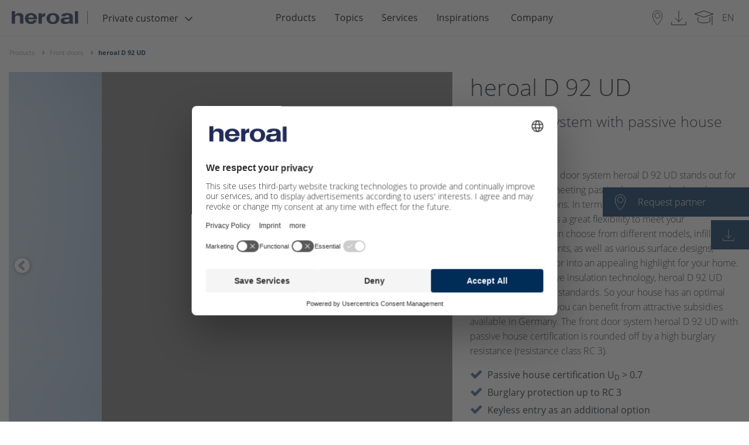

--- FILE ---
content_type: text/html; charset=UTF-8
request_url: https://www.heroal.de/en/products/front-doors/heroal-D-92-UD/heroal-D-92-UD.php
body_size: 13778
content:
 
		
		
			
     
<!doctype html>
<html lang="en">
<head>
<meta charset="UTF-8">
<title>heroal D 92 UD | </title>
<meta name="dc.language" content="en" />
<meta http-equiv="content-language" content="en" />
<meta name="robots" content="INDEX, FOLLOW" />
<meta property="og:type" content="Website">
<meta property="og:title" content="heroal">
<meta property="og:url" content="https://www.heroal.de/en/products/front-doors/heroal-D-92-UD/heroal-D-92-UD.php">
<meta property="twitter:card" content="summary">
<meta property="twitter:title" content="heroal">
<meta name="format-detection" content="telephone=no"/>
<meta name="viewport" content="width=device-width, initial-scale=1.0, maximum-scale=1, user-scalable=0 " />
<meta property="release_node" name="release_node" content="release_6.1.0">
<link rel="preload" href="https://www.heroal.de/B2C-Redesign/Ressourcen/fonts/opensans/open-sans-v15-latin-ext-700_woff2.woff2" as="font" type="font/woff2" crossorigin>
<link rel="preload" href="https://www.heroal.de/B2C-Redesign/Ressourcen/fonts/opensans/open-sans-v15-latin-ext-300_woff2.woff2" as="font" type="font/woff2" crossorigin>
<link rel="preload" href="https://www.heroal.de/B2C-Redesign/Ressourcen/fonts/opensans/open-sans-v15-latin-ext-600_woff2.woff2" as="font" type="font/woff2" crossorigin>
<link rel="preload" href="https://www.heroal.de/B2C-Redesign/Ressourcen/fonts/opensans/open-sans-v15-latin-ext-regular_woff2.woff2" as="font" type="font/woff2" crossorigin>
<link rel="preload" href="https://www.heroal.de/B2C-Redesign/Ressourcen/fonts/fontawesome/fontawesome-webfont-2.woff2" as="font" type="font/woff2" crossorigin>
<link rel="stylesheet" href="https://cdn.jsdelivr.net/npm/addsearch-search-ui@0.5/dist/addsearch-search-ui.min.css" />
<link rel="stylesheet" href="/Design/Ressourcen/css/addsearch/addsearch.css?release=release_6.1.0" type="text/css">
<script src="https://cdn.jsdelivr.net/npm/addsearch-js-client@0.8/dist/addsearch-js-client.min.js"></script>
<script src="https://cdn.jsdelivr.net/npm/addsearch-search-ui@0.7/dist/addsearch-search-ui.min.js"></script>
<link rel="stylesheet" href="/Design/Ressourcen/css/custom_css.css?release=release_6.1.0" type="text/css">
<script type="module" src="https://cdn.jsdelivr.net/npm/@friendlycaptcha/sdk@0.1.26/site.min.js" async defer></script>
<script nomodule src="https://cdn.jsdelivr.net/npm/@friendlycaptcha/sdk@0.1.26/site.compat.min.js" async defer></script>
<link rel="shortcut icon" href="https://www.heroal.de/resources/icons/favicon.ico" type="image/x-icon" />
<link rel="icon" href="https://www.heroal.de/resources/icons/favicon.ico" type="image/x-icon" />
<link rel="alternate" hreflang="en-GB" href="https://www.heroal.de/en/products/front-doors/heroal-D-92-UD/heroal-D-92-UD.php" />
<link rel="alternate" hreflang="de-DE" href="https://www.heroal.de/de/produkte/haustueren/heroal-D-92-UD/heroal-D-92-UD.php" />
<link rel="alternate" hreflang="fr-FR" href="https://www.heroal.de/fr/produits/portes-dentree/heroal-D-92-UD/heroal-D-92-UD.php" />
<link rel="alternate" hreflang="it-IT" href="https://www.heroal.de/it/prodotti/porte-dingresso/heroal-D-92-UD/heroal-D-92-UD.php" />
<link rel="alternate" hreflang="nl-NL" href="https://www.heroal.de/nl/producten/voordeuren/heroal-D-92-UD/heroal-D-92-UD.php" />
<link rel="alternate" hreflang="cs-CZ" href="https://www.heroal.de/cs/produkty/vchodove-dvere/heroal-D-92-UD/heroal-D-92-UD.php" />
<link rel="alternate" hreflang="x-default" href="https://www.heroal.de/de/produkte/haustueren/heroal-D-92-UD/heroal-D-92-UD.php" />
<script>
try{
let usercentricScript = document.createElement('script');
usercentricScript.setAttribute('id',"usercentrics-cmp");
usercentricScript.setAttribute('src',"https://web.cmp.usercentrics.eu/ui/loader.js" );
usercentricScript.setAttribute('data-settings-id' , "QCml3xXUp");
usercentricScript.async = true;
document.head.appendChild(usercentricScript);
}catch(e){
console.log(e);
}
</script>
<script type="text/javascript">
// create dataLayer
window.dataLayer = window.dataLayer || [];
function gtag() {
dataLayer.push(arguments);
}
// set „denied" as default for both ad and analytics storage,
gtag("consent", "default", {
ad_user_data: "denied",
ad_personalization: "denied",
ad_storage: "denied",
analytics_storage: "denied",
wait_for_update: 2000 // milliseconds to wait for update
});
// Enable ads data redaction by default [optional]
gtag("set", "ads_data_redaction", true);
</script>
<script type="text/plain" data-usercentrics="Google Tag Manager">
// Google Tag Manager
(function(w, d, s, l, i) {
w[l] = w[l] || [];
w[l].push({
'gtm.start': new Date().getTime(),
event: 'gtm.js'
});
var f = d.getElementsByTagName(s)[0],
j = d.createElement(s),
dl = l != 'dataLayer' ? '&l=' + l : '';
j.async = true;
j.src =
'https://www.googletagmanager.com/gtm.js?id=' + i + dl;
f.parentNode.insertBefore(j, f);
})(window, document, 'script', 'dataLayer', 'GTM-WZ8WMD'); //replace GTM-XXXXXX with Google Tag Manager ID
</script>
<meta name="pinterest-rich-pin" content="false" />
<script type="text/plain" data-usercentrics="Mailchimp" id="mcjs">!function(c,h,i,m,p){m=c.createElement(h),p=c.getElementsByTagName(h)[0],m.async=1,m.src=i,p.parentNode.insertBefore(m,p)}(document,"script","https://chimpstatic.com/mcjs-connected/js/users/6037ddca8f945adf419e3cb7d/133240af131eaf44876c83049.js");</script>
</head>
<body >
<script>
var _gtmActivated = false;
var activateGTM = function() {
if (_gtmActivated) return;
console.log("activateGTM");
_gtmActivated = true;
(function(w,d,s,l,i){w[l]=w[l]||[];w[l].push({'gtm.start':
new Date().getTime(),event:'gtm.js'});var f=d.getElementsByTagName(s)[0], j=d.createElement(s),dl=l!='dataLayer'?'&l='+l:'';j.async=true;j.src=
'https://www.googletagmanager.com/gtm.js?id='+i+dl;f.parentNode.insertBefore(j,f);
})(window,document,'script','dataLayer','GTM-WZ8WMD');
};
</script>
<header class="pageHeader">
<div class="headerContainer">
<div class="headerContainer--leftBox">
<a class="logoBox" href="https://www.heroal.de/en/">
<img src="https://www.heroal.de/resources/heroal_wortmarke.png" alt="heroal"/>
</a>
<div class="metaNavBox">
<div class="headerDropdown" id="site-area-dropdown">
<button id="dropbtnSiteArea" class="dropbtn" tabindex="0" value="Private customer">
<span class="dropdown-label">Private customer</span>
<i class="fa fa-angle-down" aria-hidden="true" tabindex="-1"></i>
</button>
<div class="dropdown-content">
<div class="dropdown-entries">
<a href="/en/" class="site-area-selected" tabindex="0">Private customer</a>
<a href="/en/architects/index.php" tabindex="0">Architects</a>
<a href="/en/fabricators/" tabindex="0">Expert</a>
</div>
</div>
</div>
</div>
</div>
<div class="pageNavigation desktop headerContainer--centerBox">
<nav class="top-bar-pageNavigation">
<ul class="menu" data-equalizer data-equalize-by-row="true">
<li>
<a href="/en/products/index.php" data-name="Products">Products</a>
<ul class="flyout">
<li data-equalizer-watch>
<div class="nav-item">
<div class="header">
<a class="nav-item__link" href="/en/products/windows/index.php">
Windows
</a>
</div>
<p>
</p>
<a style="font-weight: 400;" href="/en/products/windows/index.php" class="all #">
<img class="rechter_pfeil" src="https://www.heroal.de/Design/Ressourcen/img/rechter-pfeil.svg">
Overview Windows
</a>
<a style="font-weight: 400;" href="/en/products/windows/security-windows/index.php" class="#">Security windows</a>
<a style="font-weight: 400;" href="/en/products/windows/soundproof-windows/index.php" class="#">Soundproof windows</a>
<a style="font-weight: 400;" href="/en/products/windows/passive-house-windows/index.php" class="#">Passive house windows</a>
<a style="font-weight: 400;" href="/en/products/windows/panoramic-window/index.php" class="#">Panoramic windows</a>
<a style="font-weight: 400;" href="/en/products/windows/round-arched-window/index.php" class="#">Round arched windows</a>
<a style="font-weight: 400;" href="/en/products/windows/industrial-window/index.php" class="#">Industrial windows</a>
<br>
</div>
<div class="nav-item">
<div class="header">
<a class="nav-item__link" href="/en/products/front-doors/index.php">
Front doors
</a>
</div>
<p>
</p>
<a style="font-weight: 400;" href="/en/products/front-doors/index.php" class="all #">
<img class="rechter_pfeil" src="https://www.heroal.de/Design/Ressourcen/img/rechter-pfeil.svg">
Overview Front doors
</a>
<a style="font-weight: 400;" href="/en/products/front-doors/security-doors/index.php" class="#">Security doors</a>
<a style="font-weight: 400;" href="/en/products/front-doors/soundproof-doors/index.php" class="#">Soundproof doors</a>
<a style="font-weight: 400;" href="/en/products/front-doors/le-corbusier-front-door/index.php" class="#">Les Couleurs® Le Corbusier® front door</a>
<a style="font-weight: 400;" href="https://www.heroal.de/en/services/configurators/front-door-configurator/index.php" class="#">Front door configurator</a>
<br>
</div>
</li>
<li data-equalizer-watch>
<div class="nav-item">
<div class="header">
<a class="nav-item__link" href="/en/products/patio-doors/index.php">
Patio doors
</a>
</div>
<a style="font-weight: 400;" href="/en/products/patio-doors/index.php" class="all #">
<img class="rechter_pfeil" src="https://www.heroal.de/Design/Ressourcen/img/rechter-pfeil.svg">
Overview Patio doors
</a>
<a style="font-weight: 400;" href="/en/products/patio-doors/french-doors/index.php" class="#">French doors</a>
<a style="font-weight: 400;" href="/en/products/patio-doors/sliding-patio-doors/index.php" class="#">Sliding patio doors</a>
<a style="font-weight: 400;" href="/en/products/patio-doors/lifting-sliding-doors/index.php" class="#">Lifting-sliding doors</a>
<a style="font-weight: 400;" href="/en/products/patio-doors/panoramic-sliding-door/index.php" class="#">Panoramic sliding door </a>
<a style="font-weight: 400;" href="/en/products/patio-doors/sliding-glass-wall/index.php" class="#">Sliding glass wall</a>
<a style="font-weight: 400;" href="/en/products/patio-doors/all-glas-corner/index.php" class="#">All-glass corner</a>
<br>
</div>
<div class="nav-item">
<div class="header">
<a class="nav-item__link" href="/en/products/canopies/index.php">
Canopies
</a>
</div>
<p>
</p>
<a style="font-weight: 400;" href="/en/products/canopies/index.php" class="all #">
<img class="rechter_pfeil" src="https://www.heroal.de/Design/Ressourcen/img/rechter-pfeil.svg">
Overview Canopies
</a>
<a style="font-weight: 400;" href="/en/products/canopies/carport/index.php" class="#">Carport</a>
<a style="font-weight: 400;" href="/en/products/canopies/patio-canopy/index.php" class="#">Patio canopy</a>
<a style="font-weight: 400;" href="/en/products/canopies/door-canopy/index.php" class="#">Door canopy</a>
<a style="font-weight: 400;" href="/en/products/canopies/conservatory/index.php" class="#">Conservatory</a>
<a style="font-weight: 400;" href="/en/products/canopies/summer-conservatory/index.php" class="#">Summer conservatory</a>
<a style="font-weight: 400;" href="https://www.heroal.de/en/services/configurators/patio-canopy-configurator/index.php" class="#">Patio canopy configurator </a>
<br>
</div>
</li>
<li data-equalizer-watch>
<div class="nav-item">
<div class="header">
<a class="nav-item__link" href="/en/products/outdoor-blinds/index.php">
Outdoor blinds
</a>
</div>
<a style="font-weight: 400;" href="/en/products/outdoor-blinds/index.php" class="all #">
<img class="rechter_pfeil" src="https://www.heroal.de/Design/Ressourcen/img/rechter-pfeil.svg">
Overview Outdoor blinds
</a>
<a style="font-weight: 400;" href="/en/products/outdoor-blinds/zipscreen/index.php" class="#">Zipscreen</a>
<a style="font-weight: 400;" href="/en/products/outdoor-blinds/screens-without-zip/index.php" class="#">Screens without zip</a>
<a style="font-weight: 400;" href="/en/products/outdoor-blinds/clamp-on-roller-blind/index.php" class="#">Clamp-on roller blind</a>
<a style="font-weight: 400;" href="/en/products/outdoor-blinds/conservatory-awning/index.php" class="#">Conservatory awning</a>
<a style="font-weight: 400;" href="/en/products/outdoor-blinds/vertical-awning/index.php" class="#">Vertical awning</a>
<a style="font-weight: 400;" href="https://www.heroal.de/en/services/configurators/sun-protection-configurator/index.php" class="#">Sun protection configurator</a>
<br>
</div>
<div class="nav-item">
<div class="header">
<a class="nav-item__link" href="/en/products/roller-shutters/index.php">
Roller shutters
</a>
</div>
<p>
</p>
<a style="font-weight: 400;" href="/en/products/roller-shutters/index.php" class="all #">
<img class="rechter_pfeil" src="https://www.heroal.de/Design/Ressourcen/img/rechter-pfeil.svg">
Overview Roller shutters
</a>
<a style="font-weight: 400;" href="/en/products/roller-shutters/security-shutters/index.php" class="#">Security shutters</a>
<a style="font-weight: 400;" href="/en/products/roller-shutters/front-mounted-roller-shutters/index.php" class="#">Front-mounted roller shutters</a>
<a style="font-weight: 400;" href="/en/products/roller-shutters/built-in-roller-shutters/index.php" class="#">Built-in roller shutters</a>
<a style="font-weight: 400;" href="/en/products/roller-shutters/solar-roller-shutter/index.php" class="#">Solar roller shutter</a>
<a style="font-weight: 400;" href="https://www.heroal.de/en/services/configurators/roller-shutter-configurator/index.php" class="#">Roller shutter configurator </a>
<br>
</div>
</li>
<li data-equalizer-watch>
<div class="nav-item">
<div class="header">
<a class="nav-item__link" href="/en/products/roller-garage-doors/index.php">
Roller garage doors
</a>
</div>
<a style="font-weight: 400;" href="/en/products/roller-garage-doors/index.php" class="all #">
</a>
</div>
<div class="nav-item">
<div class="header">
<a class="nav-item__link" href="/en/products/fly-screen/index.php">
Fly screen
</a>
</div>
<p>
</p>
<a style="font-weight: 400;" href="/en/products/fly-screen/index.php" class="all #">
</a>
</div>
</ul>
</li>
<li>
<a href="/en/topics/index.php" data-name="Topics">Topics</a>
<ul class="flyout">
<li data-equalizer-watch>
<div class="nav-item">
<div class="header">
<a class="nav-item__link" href="/en/topics/burglary-protection/index.php">
Burglary protection
</a>
</div>
<figure class="">
<a href="/en/topics/burglary-protection/index.php">
<img data-src="/B2C/Teaser/rollladen_main_navigation_teaser_300x200.jpg" alt="Burglary protection" title="Burglary protection" class="lazyload"/>
</a>
</figure>
<a style="font-weight: 400;" href="/en/topics/burglary-protection/index.php" class="all #">
</a>
</div>
</li>
<li data-equalizer-watch>
<div class="nav-item">
<div class="header">
<a class="nav-item__link" href="/en/topics/refurbishment/index.php">
Refurbishment
</a>
</div>
<figure class="">
<a href="/en/topics/refurbishment/index.php">
<img data-src="/website/themen/modernisierung/foerderung_1_main_navigation_teaser_300x200.jpg" alt="Refurbishment" title="Refurbishment" class="lazyload"/>
</a>
</figure>
<a style="font-weight: 400;" href="/en/topics/refurbishment/index.php" class="all #">
</a>
</div>
</li>
<li data-equalizer-watch>
<div class="nav-item">
<div class="header">
<a class="nav-item__link" href="/en/topics/design/index.php">
Design
</a>
</div>
<figure class="">
<a href="/en/topics/design/index.php">
<img data-src="/website/systeme_1/fenster_1/heroal_w_2/heroal_w_72_fenstertuer_sd_bildstrecke_main_navigation_teaser_300x200.jpg" alt="Design" title="Design" class="lazyload"/>
</a>
</figure>
<a style="font-weight: 400;" href="/en/topics/design/index.php" class="all #">
</a>
</div>
</li>
<li data-equalizer-watch>
<div class="nav-item">
<div class="header">
<a class="nav-item__link" href="/en/topics/thermal-insulation/index.php">
Thermal insulation
</a>
</div>
<a style="font-weight: 400;" href="/en/topics/thermal-insulation/index.php" class="all #">
</a>
</div>
<div class="nav-item">
<div class="header">
<a class="nav-item__link" href="/en/topics/sound-insulation/index.php">
Sound insulation
</a>
</div>
<a style="font-weight: 400;" href="/en/topics/sound-insulation/index.php" class="all #">
</a>
</div>
<div class="nav-item">
<div class="header">
<a class="nav-item__link" href="/en/topics/barrier-free-accessibility/index.php">
Barrier-free accessibility
</a>
</div>
<a style="font-weight: 400;" href="/en/topics/barrier-free-accessibility/index.php" class="all #">
</a>
</div>
<div class="nav-item">
<div class="header">
<a class="nav-item__link" href="/en/topics/smart-home/index.php">
Smart home
</a>
</div>
<a style="font-weight: 400;" href="/en/topics/smart-home/index.php" class="all #">
</a>
</div>
<div class="nav-item">
<div class="header">
<a class="nav-item__link" href="/en/topics/aluminium/index.php">
Aluminium
</a>
</div>
<a style="font-weight: 400;" href="/en/topics/aluminium/index.php" class="all #">
</a>
</div>
<div class="nav-item">
<div class="header">
<a class="nav-item__link" href="/en/topics/healthy-living/index.php">
Healthy living
</a>
</div>
<a style="font-weight: 400;" href="/en/topics/healthy-living/index.php" class="all #">
</a>
</div>
<div class="nav-item">
<div class="header">
<a class="nav-item__link" href="/en/topics/comfort/index.php">
Comfort
</a>
</div>
<p>
</p>
<a style="font-weight: 400;" href="/en/topics/comfort/index.php" class="all #">
</a>
</div>
</ul>
</li>
<li>
<a href="/en/services/index.php" data-name="Services">Services</a>
<ul class="flyout">
<li data-equalizer-watch>
<div class="nav-item">
<div class="header">
<a class="nav-item__link" href="/en/services/configurators/index.php">
Configurators
</a>
</div>
<a style="font-weight: 400;" href="/en/services/configurators/index.php" class="all #">
<img class="rechter_pfeil" src="https://www.heroal.de/Design/Ressourcen/img/rechter-pfeil.svg">
Overview Configurators
</a>
<a style="font-weight: 400;" href="/en/services/configurators/front-door-configurator/index.php" class="#">Front door configurator</a>
<a style="font-weight: 400;" href="/en/services/configurators/patio-canopy-configurator/index.php" class="#">Patio canopy configurator </a>
<a style="font-weight: 400;" href="/en/services/configurators/sun-protection-configurator/index.php" class="#">Sun protection configurator</a>
<a style="font-weight: 400;" href="/en/services/configurators/roller-shutter-configurator/index.php" class="#">Roller shutter configurator </a>
<a style="font-weight: 400;" href="/en/services/configurators/surfaces-configurator/index.php" class="#">Surfaces configurator</a>
<br>
</div>
</li>
<li data-equalizer-watch>
<div class="nav-item">
<div class="header">
<a class="nav-item__link" href="/en/services/find-specialist/index.php">
Find a specialist partner
</a>
</div>
<figure class="">
<a href="/en/services/find-specialist/index.php">
<img data-src="/B2C/Teaser/fachpartneranfrage_main_navigation_teaser_300x200.jpg" alt="Find a specialist partner" title="Find a specialist partner" class="lazyload"/>
</a>
</figure>
<a style="font-weight: 400;" href="/en/services/find-specialist/index.php" class="all #">
</a>
</div>
</li>
<li data-equalizer-watch>
<div class="nav-item">
<div class="header">
<a class="nav-item__link" href="/en/services/media/index.php">
Media
</a>
</div>
<a style="font-weight: 400;" href="/en/services/media/index.php" class="all #">
<img class="rechter_pfeil" src="https://www.heroal.de/Design/Ressourcen/img/rechter-pfeil.svg">
Overview Media
</a>
<a style="font-weight: 400;" href="/en/services/media/videos/index.php" class="#">Videos</a>
<a style="font-weight: 400;" href="/en/services/media/brochures/index.php" class="#">Brochures</a>
<br>
</div>
</li>
<li data-equalizer-watch>
<div class="nav-item">
<div class="header">
<a class="nav-item__link" href="/en/services/search/index.php">
Search
</a>
</div>
<p>
</p>
<a style="font-weight: 400;" href="/en/services/search/index.php" class="all #">
</a>
</div>
<div class="nav-item">
<div class="header">
<a class="nav-item__link" href="/en/services/tools/index.php">
Tools
</a>
</div>
<p>
</p>
<a style="font-weight: 400;" href="/en/services/tools/index.php" class="all #">
</a>
</div>
<div class="nav-item">
<div class="header">
<a class="nav-item__link" href="/en/services/spare-parts-repair/index.php">
Spare parts and repair service
</a>
</div>
<p>
</p>
<a style="font-weight: 400;" href="/en/services/spare-parts-repair/index.php" class="all #">
</a>
</div>
<div class="nav-item">
<div class="header">
<a class="nav-item__link" href="https://www.heroal.de/en/company/contact/index.php">
Contact
</a>
</div>
<p>
</p>
<a style="font-weight: 400;" href="https://www.heroal.de/en/company/contact/index.php" class="all #">
</a>
</div>
<div class="nav-item">
<div class="header">
<a class="nav-item__link" href="/en/services/faqs/index.php">
FAQs
</a>
</div>
<p>
</p>
<a style="font-weight: 400;" href="/en/services/faqs/index.php" class="all #">
</a>
</div>
</ul>
</li>
<li>
<a href="/en/inspirations/index.php" data-name="Inspirations">Inspirations</a>
<ul class="flyout">
<li data-equalizer-watch>
<div class="nav-item">
<div class="header">
<a class="nav-item__link" href="/en/inspirations/inspiration-finder/index.php">
Inspiration finder
</a>
</div>
<figure class="">
<a href="/en/inspirations/inspiration-finder/index.php">
<img data-src="/website/services_1/tools/heroal-Inspirationsfinder_Macbook_main_navigation_teaser_300x200.png" alt="Inspiration finder" title="Inspiration finder" class="lazyload"/>
</a>
</figure>
<a style="font-weight: 400;" href="/en/inspirations/inspiration-finder/index.php" class="all #">
</a>
</div>
</li>
<li data-equalizer-watch>
<div class="nav-item">
<div class="header">
<a class="nav-item__link" href="/en/inspirations/references/index.php">
References
</a>
</div>
<figure class="">
<a href="/en/inspirations/references/index.php">
<img data-src="/website/referenzen_1/wohnbauten/haus_double_u/Haus-Double-U_DE_01_heroal-D-72_W-72_main_navigation_teaser_300x200.jpg" alt="References" title="References" class="lazyload"/>
</a>
</figure>
<a style="font-weight: 400;" href="/en/inspirations/references/index.php" class="all #">
</a>
</div>
</li>
<li data-equalizer-watch>
<div class="nav-item">
<div class="header">
<a class="nav-item__link" href="/en/inspirations/homestories/index.php">
Home Stories
</a>
</div>
<figure class="">
<a href="/en/inspirations/homestories/index.php">
<img data-src="/systeme/referenzen_1/wohnbauten/vila_kolodeje/Referenzen-Wohnen-Vila-Koloděje_01_main_navigation_teaser_300x200.jpg" alt="Home Stories" title="Home Stories" class="lazyload"/>
</a>
</figure>
<a style="font-weight: 400;" href="/en/inspirations/homestories/index.php" class="all #">
</a>
</div>
</li>
</ul>
</li>
<li>
<a href="/en/company/index.php" data-name="Company">Company</a>
<ul class="flyout">
<li data-equalizer-watch>
<div class="nav-item">
<div class="header">
<a class="nav-item__link" href="/en/company/about-heroal/index.php">
About heroal
</a>
</div>
<p>
</p>
<a style="font-weight: 400;" href="/en/company/about-heroal/index.php" class="all #">
<img class="rechter_pfeil" src="https://www.heroal.de/Design/Ressourcen/img/rechter-pfeil.svg">
Overview About heroal
</a>
<a style="font-weight: 400;" href="/en/company/about-heroal/social-commitment/index.php" class="#">Social commitment</a>
<a style="font-weight: 400;" href="/en/company/about-heroal/locations/index.php" class="#">Locations & showrooms</a>
<br>
</div>
</li>
<li data-equalizer-watch>
<div class="nav-item">
<div class="header">
<a class="nav-item__link" href="/en/company/career/index.php">
Career
</a>
</div>
<figure class="">
<a href="/en/company/career/index.php">
<img data-src="/website/unternehmen/karriere_2/heroal-Mitarbeiter-Niels-Jacob_main_navigation_teaser_300x200.jpg" alt="Career" title="Career" class="lazyload"/>
</a>
</figure>
<a style="font-weight: 400;" href="/en/company/career/index.php" class="all #">
</a>
</div>
</li>
<li data-equalizer-watch>
<div class="nav-item">
<div class="header">
<a class="nav-item__link" href="/en/company/sustainability/index.php">
Sustainability
</a>
</div>
<figure class="">
<a href="/en/company/sustainability/index.php">
<img data-src="/website/unternehmen/nachhaltigkeit_1/Wald_main_navigation_teaser_300x200.jpg" alt="Sustainability" title="Sustainability" class="lazyload"/>
</a>
</figure>
<a style="font-weight: 400;" href="/en/company/sustainability/index.php" class="all #">
</a>
</div>
</li>
<li data-equalizer-watch>
<div class="nav-item">
<div class="header">
<a class="nav-item__link" href="/en/company/news/index.php">
News/Press
</a>
</div>
<p>
</p>
<a style="font-weight: 400;" href="/en/company/news/index.php" class="all #">
</a>
</div>
<div class="nav-item">
<div class="header">
<a class="nav-item__link" href="/en/company/fairs-events/index.php">
Fairs/Events
</a>
</div>
<p>
</p>
<a style="font-weight: 400;" href="/en/company/fairs-events/index.php" class="all #">
</a>
</div>
<div class="nav-item">
<div class="header">
<a class="nav-item__link" href="/en/company/contact/index.php">
Contact
</a>
</div>
<p>
</p>
<a style="font-weight: 400;" href="/en/company/contact/index.php" class="all #">
</a>
</div>
<div class="nav-item">
<div class="header">
<a class="nav-item__link" href="/en/company/company-history/index.php">
Company history
</a>
</div>
<p>
</p>
<a style="font-weight: 400;" href="/en/company/company-history/index.php" class="all #">
</a>
</div>
<div class="nav-item">
<div class="header">
<a class="nav-item__link" href="/en/company/faq/index.php">
FAQs
</a>
</div>
<p>
</p>
<a style="font-weight: 400;" href="/en/company/faq/index.php" class="all #">
</a>
</div>
</ul>
</li>
</ul>
</nav>
</div>
<div class="pageNavigation mobile headerContainer--centerBox" data-accordion-menu data-multi-open="false">
<ul>
<li>
<a href="../../index.php"><span>Products</span></a>
<ul>
<li>
<a href="../../windows/index.php"><span>Windows</span></a>
<ul class="level3">
<a style="font-weight: 400;" href="../../windows/index.php" class="all #">
<span class="is-submenu-item">Overview Windows</span>
</a>
<li>
<a href="../../windows/security-windows/index.php"><span class="is-submenu-item">Security windows</span></a>
</li>
<li>
<a href="../../windows/soundproof-windows/index.php"><span class="is-submenu-item">Soundproof windows</span></a>
</li>
<li>
<a href="../../windows/passive-house-windows/index.php"><span class="is-submenu-item">Passive house windows</span></a>
</li>
<li>
<a href="../../windows/panoramic-window/index.php"><span class="is-submenu-item">Panoramic windows</span></a>
</li>
<li>
<a href="../../windows/round-arched-window/index.php"><span class="is-submenu-item">Round arched windows</span></a>
</li>
<li>
<a href="../../windows/industrial-window/index.php"><span class="is-submenu-item">Industrial windows</span></a>
</li>
</ul>
</li>
<li>
<a href="../index.php"><span>Front doors</span></a>
<ul class="level3">
<a style="font-weight: 400;" href="../index.php" class="all #">
<span class="is-submenu-item">Overview Front doors</span>
</a>
<li>
<a href="../security-doors/index.php"><span class="is-submenu-item">Security doors</span></a>
</li>
<li>
<a href="../soundproof-doors/index.php"><span class="is-submenu-item">Soundproof doors</span></a>
</li>
<li>
<a href="../le-corbusier-front-door/index.php"><span class="is-submenu-item">Les Couleurs® Le Corbusier® front door</span></a>
</li>
<li>
<a href="https://www.heroal.de/en/services/configurators/front-door-configurator/index.php"><span class="is-submenu-item">Front door configurator</span></a>
</li>
</ul>
</li>
<li>
<a href="../../patio-doors/index.php"><span>Patio doors</span></a>
<ul class="level3">
<a style="font-weight: 400;" href="../../patio-doors/index.php" class="all #">
<span class="is-submenu-item">Overview Patio doors</span>
</a>
<li>
<a href="../../patio-doors/french-doors/index.php"><span class="is-submenu-item">French doors</span></a>
</li>
<li>
<a href="../../patio-doors/sliding-patio-doors/index.php"><span class="is-submenu-item">Sliding patio doors</span></a>
</li>
<li>
<a href="../../patio-doors/lifting-sliding-doors/index.php"><span class="is-submenu-item">Lifting-sliding doors</span></a>
</li>
<li>
<a href="../../patio-doors/panoramic-sliding-door/index.php"><span class="is-submenu-item">Panoramic sliding door </span></a>
</li>
<li>
<a href="../../patio-doors/sliding-glass-wall/index.php"><span class="is-submenu-item">Sliding glass wall</span></a>
</li>
<li>
<a href="../../patio-doors/all-glas-corner/index.php"><span class="is-submenu-item">All-glass corner</span></a>
</li>
</ul>
</li>
<li>
<a href="../../canopies/index.php"><span>Canopies</span></a>
<ul class="level3">
<a style="font-weight: 400;" href="../../canopies/index.php" class="all #">
<span class="is-submenu-item">Overview Canopies</span>
</a>
<li>
<a href="../../canopies/carport/index.php"><span class="is-submenu-item">Carport</span></a>
</li>
<li>
<a href="../../canopies/patio-canopy/index.php"><span class="is-submenu-item">Patio canopy</span></a>
</li>
<li>
<a href="../../canopies/door-canopy/index.php"><span class="is-submenu-item">Door canopy</span></a>
</li>
<li>
<a href="../../canopies/conservatory/index.php"><span class="is-submenu-item">Conservatory</span></a>
</li>
<li>
<a href="../../canopies/summer-conservatory/index.php"><span class="is-submenu-item">Summer conservatory</span></a>
</li>
<li>
<a href="https://www.heroal.de/en/services/configurators/patio-canopy-configurator/index.php"><span class="is-submenu-item">Patio canopy configurator </span></a>
</li>
</ul>
</li>
<li>
<a href="../../outdoor-blinds/index.php"><span>Outdoor blinds</span></a>
<ul class="level3">
<a style="font-weight: 400;" href="../../outdoor-blinds/index.php" class="all #">
<span class="is-submenu-item">Overview Outdoor blinds</span>
</a>
<li>
<a href="../../outdoor-blinds/zipscreen/index.php"><span class="is-submenu-item">Zipscreen</span></a>
</li>
<li>
<a href="../../outdoor-blinds/screens-without-zip/index.php"><span class="is-submenu-item">Screens without zip</span></a>
</li>
<li>
<a href="../../outdoor-blinds/clamp-on-roller-blind/index.php"><span class="is-submenu-item">Clamp-on roller blind</span></a>
</li>
<li>
<a href="../../outdoor-blinds/conservatory-awning/index.php"><span class="is-submenu-item">Conservatory awning</span></a>
</li>
<li>
<a href="../../outdoor-blinds/vertical-awning/index.php"><span class="is-submenu-item">Vertical awning</span></a>
</li>
<li>
<a href="https://www.heroal.de/en/services/configurators/sun-protection-configurator/index.php"><span class="is-submenu-item">Sun protection configurator</span></a>
</li>
</ul>
</li>
<li>
<a href="../../roller-shutters/index.php"><span>Roller shutters</span></a>
<ul class="level3">
<a style="font-weight: 400;" href="../../roller-shutters/index.php" class="all #">
<span class="is-submenu-item">Overview Roller shutters</span>
</a>
<li>
<a href="../../roller-shutters/security-shutters/index.php"><span class="is-submenu-item">Security shutters</span></a>
</li>
<li>
<a href="../../roller-shutters/front-mounted-roller-shutters/index.php"><span class="is-submenu-item">Front-mounted roller shutters</span></a>
</li>
<li>
<a href="../../roller-shutters/built-in-roller-shutters/index.php"><span class="is-submenu-item">Built-in roller shutters</span></a>
</li>
<li>
<a href="../../roller-shutters/solar-roller-shutter/index.php"><span class="is-submenu-item">Solar roller shutter</span></a>
</li>
<li>
<a href="https://www.heroal.de/en/services/configurators/roller-shutter-configurator/index.php"><span class="is-submenu-item">Roller shutter configurator </span></a>
</li>
</ul>
</li>
<li>
<a href="../../roller-garage-doors/index.php"><span>Roller garage doors</span></a>
</li>
<li>
<a href="../../fly-screen/index.php"><span>Fly screen</span></a>
</li>
</ul>
</li>
<li>
<a href="../../../topics/index.php"><span>Topics</span></a>
<ul>
<li>
<a href="../../../topics/burglary-protection/index.php"><span>Burglary protection</span></a>
</li>
<li>
<a href="../../../topics/refurbishment/index.php"><span>Refurbishment</span></a>
</li>
<li>
<a href="../../../topics/design/index.php"><span>Design</span></a>
</li>
<li>
<a href="../../../topics/thermal-insulation/index.php"><span>Thermal insulation</span></a>
</li>
<li>
<a href="../../../topics/sound-insulation/index.php"><span>Sound insulation</span></a>
</li>
<li>
<a href="../../../topics/barrier-free-accessibility/index.php"><span>Barrier-free accessibility</span></a>
</li>
<li>
<a href="../../../topics/smart-home/index.php"><span>Smart home</span></a>
</li>
<li>
<a href="../../../topics/aluminium/index.php"><span>Aluminium</span></a>
</li>
<li>
<a href="../../../topics/healthy-living/index.php"><span>Healthy living</span></a>
</li>
<li>
<a href="../../../topics/comfort/index.php"><span>Comfort</span></a>
</li>
</ul>
</li>
<li>
<a href="../../../services/index.php"><span>Services</span></a>
<ul>
<li>
<a href="../../../services/configurators/index.php"><span>Configurators</span></a>
<ul class="level3">
<a style="font-weight: 400;" href="../../../services/configurators/index.php" class="all #">
<span class="is-submenu-item">Overview Configurators</span>
</a>
<li>
<a href="../../../services/configurators/front-door-configurator/index.php"><span class="is-submenu-item">Front door configurator</span></a>
</li>
<li>
<a href="../../../services/configurators/patio-canopy-configurator/index.php"><span class="is-submenu-item">Patio canopy configurator </span></a>
</li>
<li>
<a href="../../../services/configurators/sun-protection-configurator/index.php"><span class="is-submenu-item">Sun protection configurator</span></a>
</li>
<li>
<a href="../../../services/configurators/roller-shutter-configurator/index.php"><span class="is-submenu-item">Roller shutter configurator </span></a>
</li>
<li>
<a href="../../../services/configurators/surfaces-configurator/index.php"><span class="is-submenu-item">Surfaces configurator</span></a>
</li>
</ul>
</li>
<li>
<a href="../../../services/find-specialist/index.php"><span>Find a specialist partner</span></a>
</li>
<li>
<a href="../../../services/media/index.php"><span>Media</span></a>
<ul class="level3">
<a style="font-weight: 400;" href="../../../services/media/index.php" class="all #">
<span class="is-submenu-item">Overview Media</span>
</a>
<li>
<a href="../../../services/media/videos/index.php"><span class="is-submenu-item">Videos</span></a>
</li>
<li>
<a href="../../../services/media/brochures/index.php"><span class="is-submenu-item">Brochures</span></a>
</li>
</ul>
</li>
<li>
<a href="../../../services/search/index.php"><span>Search</span></a>
</li>
<li>
<a href="../../../services/tools/index.php"><span>Tools</span></a>
</li>
<li>
<a href="../../../services/spare-parts-repair/index.php"><span>Spare parts and repair service</span></a>
</li>
<li>
<a href="https://www.heroal.de/en/company/contact/index.php"><span>Contact</span></a>
</li>
<li>
<a href="../../../services/faqs/index.php"><span>FAQs</span></a>
</li>
</ul>
</li>
<li>
<a href="../../../inspirations/index.php"><span>Inspirations</span></a>
<ul>
<li>
<a href="../../../inspirations/inspiration-finder/index.php"><span>Inspiration finder</span></a>
</li>
<li>
<a href="../../../inspirations/references/index.php"><span>References</span></a>
</li>
<li>
<a href="../../../inspirations/homestories/index.php"><span>Home Stories</span></a>
</li>
</ul>
</li>
<li>
<a href="../../../company/index.php"><span>Company</span></a>
<ul>
<li>
<a href="../../../company/about-heroal/index.php"><span>About heroal</span></a>
<ul class="level3">
<a style="font-weight: 400;" href="../../../company/about-heroal/index.php" class="all #">
<span class="is-submenu-item">Overview About heroal</span>
</a>
<li>
<a href="../../../company/about-heroal/social-commitment/index.php"><span class="is-submenu-item">Social commitment</span></a>
</li>
<li>
<a href="../../../company/about-heroal/locations/index.php"><span class="is-submenu-item">Locations & showrooms</span></a>
</li>
</ul>
</li>
<li>
<a href="../../../company/career/index.php"><span>Career</span></a>
</li>
<li>
<a href="../../../company/sustainability/index.php"><span>Sustainability</span></a>
</li>
<li>
<a href="../../../company/news/index.php"><span>News/Press</span></a>
</li>
<li>
<a href="../../../company/fairs-events/index.php"><span>Fairs/Events</span></a>
</li>
<li>
<a href="../../../company/contact/index.php"><span>Contact</span></a>
</li>
<li>
<a href="../../../company/company-history/index.php"><span>Company history</span></a>
</li>
<li>
<a href="../../../company/faq/index.php"><span>FAQs</span></a>
</li>
</ul>
</li>
</ul>
<div class="sidebarBox">
<a href="https://www.heroal.de/en/services/find-specialist/index.php" target="_self"><object type="image/svg+xml" data="https://www.heroal.de/website/icons_2/sidebar/Sidebar_Pin-2.svg" class="icon icon-arrow" aria-hidden="true" ></object><span>Request partner</span><span>Request partner</span></a>
<a href="https://www.heroal.de/en/services/media/index.php" target="_self"><object type="image/svg+xml" data="https://www.heroal.de/website/icons_2/sidebar/Sidebar_Downloads-2.svg" class="icon icon-arrow" aria-hidden="true" ></object><span>Brochures & Videos </span><span>Brochures & Videos </span></a>
</div>
</div>
<div class="headerContainer--rightBox">
<script>
window.addsearch_settings = {
"asw_01": {
"placeholder": "Search",
"show_search_suggestions": false,
"search_suggestion_position": "left",
"default_sortby": "relevance",
"display_date": false,
"display_meta_description": false,
"display_result_image": true,
"link_target": "_self",
"hide_logo": true,
"direction": "ltr",
"analytics_enabled": false,
"automatic_filter_results_by_site_language": true,
"search_results_page_url": "https://www.heroal.de/en/search/index.php",
"ui_language": "EN",
"results_box_css_classname": "search-widget-ci",
"fuzzy_match": "auto",
"search_operator": "and"
}
}
</script>
<script src="https://cdn.addsearch.com/v5/addsearch-ui.min.js?key=b2ae865e3715db1e3fc7ae190a85e6aa&id=asw_01"></script>
<div id="asw_01" class="searchfield-container custom-ci"></div>
<div class="iconBox">
<div class="icon-wrapper">
<div class="icon-tooltip">Request Partner</div>
<a href="https://www.heroal.de/en/services/find-specialist/index.php" target="_self"><object type="image/svg+xml" data="https://www.heroal.de/website/icons_2/header/Header-Pin_2px.svg" class="icon icon-arrow" aria-hidden="true" ></object></a>
</div>
<div class="icon-wrapper">
<div class="icon-tooltip">Downloads</div>
<a href="https://www.heroal.de/en/services/media/index.php" target="_self"><object type="image/svg+xml" data="https://www.heroal.de/website/icons_2/header/Header-Downloads-2px.svg" class="icon icon-arrow" aria-hidden="true" ></object></a>
</div>
<div class="icon-wrapper">
<div class="icon-tooltip">Career</div>
<a href="https://www.heroal.de/en/company/career/index.php" target="_self"><object type="image/svg+xml" data="https://www.heroal.de/website/icons_2/header/Header-Karriere-2px.svg" class="icon icon-arrow" aria-hidden="true" ></object></a>
</div>
</div>
<div class="languageBox">
<div class="headerDropdown" id="language_switch">
<button id="dropbtnSiteArea" class="dropbtn" tabindex="0" value="EN">
<span class="dropdown-label">EN</span>
</button>
<div class="dropdown-content">
<div class="dropdown-entries">
<a class="site-area-selected"
href=/en/products/front-doors/heroal-D-92-UD/heroal-D-92-UD.php>EN</a>
<a
href=/de/produkte/haustueren/heroal-D-92-UD/heroal-D-92-UD.php>DE</a>
<a
href=/fr/produits/portes-dentree/heroal-D-92-UD/heroal-D-92-UD.php>FR</a>
<a
href=/pl/produkty/drzwi-wejsciowe/heroal-D-92-UD/heroal-D-92-UD.php>PL</a>
<a
href=/it/prodotti/porte-dingresso/heroal-D-92-UD/heroal-D-92-UD.php>IT</a>
<a
href=/nl/producten/voordeuren/heroal-D-92-UD/heroal-D-92-UD.php>NL</a>
<a
href=/cs/produkty/vchodove-dvere/heroal-D-92-UD/heroal-D-92-UD.php>CS</a>
<a
href=/us/fabricators/>US</a>
</div>
</div>
</div>
</div>
<div class="mobBTN">
<i class="fa fa-bars" aria-hidden="true"><img src="https://www.heroal.de/resources/icons/menubars.svg" alt="menu" /></i>
<i class="fa fa-close" aria-hidden="true"><img src="https://www.heroal.de/resources/icons/close.svg" alt="close" /></i>
</div>
</div>
</div>
<hr>
</header>
<nav class="sidebarBox">
<a href="https://www.heroal.de/en/services/find-specialist/index.php" target="_self"><object type="image/svg+xml" data="https://www.heroal.de/website/icons_2/sidebar/Sidebar_Pin-2.svg" class="icon icon-arrow" aria-hidden="true" ></object><span>Request partner</span><span>Request partner</span></a>
<a href="https://www.heroal.de/en/services/media/index.php" target="_self"><object type="image/svg+xml" data="https://www.heroal.de/website/icons_2/sidebar/Sidebar_Downloads-2.svg" class="icon icon-arrow" aria-hidden="true" ></object><span>Brochures & Videos </span><span>Brochures & Videos </span></a>
</nav>
<main class="main" id="content">
<div class="wrapper">
<div class="container">
<div class="content">
<div class="breadcrumb">
<ul>
<li>
<a href="/en/products/index.php">Products</a>
</li>
<li>
<a href="/en/products/front-doors/index.php">Front doors</a>
</li>
<li>heroal D 92 UD</li>
</ul>
</div>
</div>
</div>
</div>
</div>
<div class="wrapper">
<div class="container">
<div class="content" data-equalizer data-equalize-by-row="true" data-equalize-on="medium">
<section class="product-detail-page product_details"> <div class="teaser teaser--start content__split product_details motiveBox"> <div class="stage stage--home"  > <div class="slider slider--stage" data-speed="5000"> <div class="slide "> <picture> <source media="(max-width: 428px)" srcset="../../../../website/systeme_1/tueren/heroal_d_92_ud_3/heroal-D-92-UD-TR-1_400x301.jpg"> <img loading="lazy" src="../../../../website/systeme_1/tueren/heroal_d_92_ud_3/heroal-D-92-UD-TR-1_930x700.jpg"/> </picture> <div class="signature-picture-hover"> Door system heroal D 92 UD </div> </div> <div class="slide "> <picture> <source media="(max-width: 428px)" srcset="../../../../website/systeme_1/tueren/heroal_d_92_ud_3/heroal-D-92-UD-TR-2_400x301.jpg"> <img loading="lazy" src="../../../../website/systeme_1/tueren/heroal_d_92_ud_3/heroal-D-92-UD-TR-2_930x700.jpg"/> </picture> <div class="signature-picture-hover"> Door system heroal D 92 UD - glazed </div> </div> <div class="slide "> <picture> <source media="(max-width: 428px)" srcset="../../../../website/systeme_1/tueren/heroal_d_92_ud_3/heroal-D-92-UD-TR-3_400x301.jpg"> <img loading="lazy" src="../../../../website/systeme_1/tueren/heroal_d_92_ud_3/heroal-D-92-UD-TR-3_930x700.jpg"/> </picture> <div class="signature-picture-hover"> Door system heroal D 92 UD - interior view </div> </div> </div> </div> <div class="product_labels"> </div> </div> <div class="teaser teaser--start content__split product_details textBox"> <header> <h1>heroal D 92 UD</h1> <h3> Front door system with passive house certificate </h3> </header> <p>The high-quality front door system heroal D 92 UD stands out for its insulation values meeting passive house standards and versatile design options. In terms of surfaces and sash designs, heroal D 92 UD offers a great flexibility to meet your requirements. You can choose from different models, infill panels and sash variants, as well as various surface designs, turning your front door into an appealing highlight for your home. Thanks to its innovative insulation technology, heroal D 92 UD meets passive house standards. So your house has an optimal energy balance, and you can benefit from attractive subsidies available in Germany. The front door system heroal D 92 UD with passive house certification is rounded off by a high burglary resistance (resistance class RC 3). </p><p></p><p> <ul class="list--bulletpoints list--small text-left"> <li> <i class="fa fa-check" aria-hidden="true"></i> Passive house certification U<sub>D</sub> &gt; 0.7 </li> <li> <i class="fa fa-check" aria-hidden="true"></i> Burglary protection up to RC 3 </li> <li> <i class="fa fa-check" aria-hidden="true"></i> Keyless entry as an additional option </li> </ul> </p> <div class="content__main product-linklist product_details"> <a class="button heroal_blue" href="https://www.heroal.de/en/services/find-specialist/index.php"> System request &gt; </a> </div> </div> </div> <style> </style> <div class="container product_details"> <div class="container"> <div class="content"> <div class="teaser content__main accordionBox"> <div class="nested thumbs sticky-container" data-sticky-container> <div class="sticky" data-sticky data-sticky-on="medium" data-anchor="systemPropertiesAccordeon" data-options="marginTop:4.2;"></div> </div> <ul id="systemPropertiesAccordeon" class="accordion" data-accordion data-multi-expand="true" data-allow-all-closed="true"> <h2 class="pdp_accordion">Product Details</h2> <li class="accordion-item prospectuses_certificates" data-accordion-item> <a href="#" class="accordion-title"> <h3>Prospects</h3> </a> <div class="accordion-content" data-tab-content> <div class="nested forMobileButtonDocument"> <div class=""> <a class="button hollow icon" href="../../../../website/PDF/technical-brochures/heroal_tuersysteme/heroal-D-92-UD-brochure.pdf" target="_blank"> <i class="fa fa-arrow-circle-down"></i> heroal D 92 UD - brochure 6.15 MB </a> </div> </div> </div> </li> <li class="accordion-item system_dimensions" data-accordion-item> <a href="#" class="accordion-title"> <h3>Dimensions & drawings </h3> </a> <div class="accordion-content" data-tab-content> <div class="nested"> <div class="content__split"> <h4>Visible profile width [mm]</h4> <dl data-equalizer data-equalize-by-row="true"> <dt data-equalizer-watch>Leaf profile</dt> <dd data-equalizer-watch>56 - 85 </dd> </dl> </div> <div class="content__split"> <h4>System properties</h4> <dl data-equalizer data-equalize-by-row="true"> <dt data-equalizer-watch>Glass filling strength [mm]</dt> <dd data-equalizer-watch>92 </dd> <dt data-equalizer-watch>Max. leaf weight [kg]</dt> <dd data-equalizer-watch>180 </dd> <dt data-equalizer-watch>Max. leaf widths [mm]</dt> <dd data-equalizer-watch>1.400 </dd> <dt data-equalizer-watch>Max. leaf heights [mm]</dt> <dd data-equalizer-watch>2.500 </dd> <dt data-equalizer-watch>Min. face width sash/frame profile</dt> <dd data-equalizer-watch>177 </dd> </dl> </div> <div class="content__split"> <h4 style="margin-bottom:2rem;">Sectional Drawings</h4> <figure class="icon icon--medium"> <a data-featherlight-gallery="lightbox" class="lightbox" href="/Website-content/Produkte/Door-systems/heroal-D-92-UD/heroal_D-92-UD-oben.jpg"> 
<img class="lazyload" data-src="
https://www.heroal.de/Website-content/Produkte/Door-systems/heroal-D-92-UD/heroal_D-92-UD-oben__x210.jpg
" alt="" > </a> </figure> <figure class="icon icon--medium"> <a data-featherlight-gallery="lightbox" class="lightbox" href="/Website-content/Produkte/Door-systems/heroal-D-92-UD/heroal_D-92-UD-unten.jpg"> 
<img class="lazyload" data-src="
https://www.heroal.de/Website-content/Produkte/Door-systems/heroal-D-92-UD/heroal_D-92-UD-unten__x210.jpg
" alt="" > </a> </figure> </div> </div> </div> </li> <li class="accordion-item" data-accordion-item> <a href="#" class="accordion-title"> <h3>Performance characteristics</h3> </a> <div class="accordion-content" data-tab-content> <div class="nested"> <div class="container product_details"> <div class="content performanceCharacteristics"> <article class="teaser teaser--feature content__feature"> <div> <figure> <img style="background: #E0E1E3;" data-interchange="[../../../../kernpunkt-Ressources/gfx/features/einbruchhemmung.png, small]"> </figure> <span class="feature"> RC 3 </span> <span class="value"> Resistance to burglary </span> </div> </article> <article class="teaser teaser--feature content__feature"> <div> <figure> <img style="background: #E0E1E3;" data-interchange="[../../../../kernpunkt-Ressources/gfx/features/dauerfunktion.png, small]"> </figure> <span class="feature"> 6 </span> <span class="value"> Continuous function </span> </div> </article> <article class="teaser teaser--feature content__feature"> <div> <figure> <img style="background: #E0E1E3;" data-interchange="[../../../../kernpunkt-Ressources/gfx/features/schlagregendichtheit.png, small]"> </figure> <span class="feature"> 9A </span> <span class="value"> Resistance to driving rain </span> </div> </article> <article class="teaser teaser--feature content__feature"> <div> <figure> <img style="background: #E0E1E3;" data-interchange="[../../../../kernpunkt-Ressources/gfx/features/daemmung.png, small]"> </figure> <span class="feature"> ≥ 0,7 </span> <span class="value"> Heat insulation (U<sub>w</sub> in W/m<sup>2</sup>K) / Profile width [mm] </span> </div> </article> <article class="teaser teaser--feature content__feature"> <div> <figure> <img style="background: #E0E1E3;" data-interchange="[../../../../kernpunkt-Ressources/gfx/features/daemmung.png, small]"> </figure> <span class="feature"> ≥ 1,1 </span> <span class="value"> Thermal insulation [U<sub>f</sub> in W/m<sup>2</sup>K] / Profile width [mm] </span> </div> </article> <article class="teaser teaser--feature content__feature"> <div> <figure> <img style="background: #E0E1E3;" data-interchange="[../../../../kernpunkt-Ressources/gfx/features/mechanischefestigkeit.png, small]"> </figure> <span class="feature"> 3 </span> <span class="value"> Mechanical resistance </span> </div> </article> <article class="teaser teaser--feature content__feature"> <div> <figure> <img style="background: #E0E1E3;" data-interchange="[../../../../kernpunkt-Ressources/gfx/features/bedienkraefte.png, small]"> </figure> <span class="feature"> 2 </span> <span class="value"> Operating forces </span> </div> </article> <article class="teaser teaser--feature content__feature"> <div> <figure> <img style="background: #E0E1E3;" data-interchange="[../../../../kernpunkt-Ressources/gfx/features/luftdurchlaessigkeit.png, small]"> </figure> <span class="feature"> 4 </span> <span class="value"> Air permeability </span> </div> </article> <article class="teaser teaser--feature content__feature"> <div> <figure> <img style="background: #E0E1E3;" data-interchange="[../../../../kernpunkt-Ressources/gfx/features/tragfaehigkeit.png, small]"> </figure> <span class="feature"> 1 </span> <span class="value"> Load-bearing capacity of safety equipment </span> </div> </article> <article class="teaser teaser--feature content__feature"> <div> <figure> <img style="background: #E0E1E3;" data-interchange="[../../../../kernpunkt-Ressources/gfx/features/schallschutzklasse.png, small]"> </figure> <span class="feature"> 1-3 </span> <span class="value"> Soundproofing class </span> </div> </article> <article class="teaser teaser--feature content__feature"> <div> <figure> <img style="background: #E0E1E3;" data-interchange="[../../../../kernpunkt-Ressources/gfx/features/windlastwiderstand.png, small]"> </figure> <span class="feature"> C5 </span> <span class="value"> Wind resistance </span> </div> </article> </div> </div> <article class="teaser teaser--feature features-legend"> </article> </div> </div> </li> </ul> </div> </div> </div> </div> </div> <div class="container product_details legend"> <div class="content"> <div class="content__main extra"> <h2>Extras</h2> <ul id="product-tabs" class="tabs" data-tabs> <li class="tabs-title is-active"> <div data-equalizer-watch> <a href="#compatible_systems" data-desc="click to open">Compatible Systems</a> </div> </li> <li class="tabs-title"> <div data-equalizer-watch> <a href="#system_fittings" data-desc="click to open">Fittings</a> </div> </li> </ul> <div class="tabs-content" data-tabs-content="product-tabs"> <div id="compatible_systems" class="tabs-panel is-active"> <article class="teaser content__teaser js-link-area" data-equalizer-watch data-url="https://www.heroal.de/en/products/front-doors/heroal-D-72-CL/heroal-D-72-CL.php" data-id="2370"> <figure> <img data-interchange=" [../../../../website/systeme_1/tueren/heroal_d_72_cl/heroal-D-72-CL-R1171_TR_623x422.jpg, small], [../../../../website/systeme_1/tueren/heroal_d_72_cl/heroal-D-72-CL-R1171_TR_370x250.jpg, large]" class="lazyload" data-src="../../../../website/systeme_1/tueren/heroal_d_72_cl/heroal-D-72-CL-R1171_TR_370x250.jpg" alt=""> </figure> <header> <h4> <strong> heroal D 72 CL - Front door system </strong> </h4> </header> </article> <article class="teaser content__teaser js-link-area" data-equalizer-watch data-url="https://www.heroal.de/en/products/front-doors/heroal-D-72-RL/heroal-D-72-RL.php" data-id="2242"> <figure> <img data-interchange=" [../../../../Website-content/Produkte/Door-systems/heroal_d_72_rl/heroal-D-72-RL_623x422.jpg, small], [../../../../Website-content/Produkte/Door-systems/heroal_d_72_rl/heroal-D-72-RL_370x250.jpg, large]" class="lazyload" data-src="../../../../Website-content/Produkte/Door-systems/heroal_d_72_rl/heroal-D-72-RL_370x250.jpg" alt=""> </figure> <header> <h4> <strong> heroal D 72 RL - Front door system </strong> </h4> </header> </article> </div> <div id="system_fittings" class="tabs-panel"> <article class="teaser content__teaser js-link-area" data-equalizer-watch data-url="https://www.heroal.de/en/products/windows/heroal-W-77-PH/heroal-W-77-PH.php" data-id="3969"> <figure> <img data-interchange="[../../../../website/systeme_1/fenster_1/heroal_w_77_ph_1/heroal-W-77-PH_R1335_TR_623x422.jpg, small],[../../../../website/systeme_1/fenster_1/heroal_w_77_ph_1/heroal-W-77-PH_R1335_TR_270x183.jpg, large]" class="lazyload" data-src="../../../../website/systeme_1/fenster_1/heroal_w_77_ph_1/heroal-W-77-PH_R1335_TR_270x183.jpg" alt=""> </figure> <header> <h4> <strong> heroal W 77 PH </strong> </h4> </header> </article> <article class="teaser content__teaser js-link-area" data-equalizer-watch data-url="https://www.heroal.de/en/products/windows/heroal-W-77-HI/heroal-W-77-HI.php" data-id="3968"> <figure> <img data-interchange="[../../../../Website-content/Produkte/Window-systems/heroal-W-77-HI/heroal_W_77_HI_22923-22902_623x422.jpg, small],[../../../../Website-content/Produkte/Window-systems/heroal-W-77-HI/heroal_W_77_HI_22923-22902_270x183.jpg, large]" class="lazyload" data-src="../../../../Website-content/Produkte/Window-systems/heroal-W-77-HI/heroal_W_77_HI_22923-22902_270x183.jpg" alt=""> </figure> <header> <h4> <strong> heroal W 77 HI </strong> </h4> </header> </article> </div> </div> </div> </section>
<div class="content__main" 
><hr class="section_separator"></div>
<article class="content__main teaser teaser--headline" id="request" data-magellan-target="request">
<header>
<h2 >Find the right heroal specialist</h2>
</header>
</article>
<div style="clear:both;" class="content__main" id="inquiry_module">
<div class="teaser--highlight">
<div class="highlight--container" data-equalizer-watch>
<span class="step">1</span>
<span class="desc">Create a request with just a few clicks</span>
</div>
<div class="highlight--container" data-equalizer-watch>
<span class="step">2</span>
<span class="desc">We'll find the right heroal specialist for you</span>
</div>
<div class="highlight--container" data-equalizer-watch>
<span class="step">3</span>
<span class="desc">We'll send you the contact details </span>
</div>
</div>
<div class="highlight-cta">
<h2>Click here to search for a specialist partner</h2>
<a data-open="requestModal" class="button">Search ></a>
</div>
<div class="reveal full" id="requestModal" data-reveal>
<div class="row">
<div class="teaser content__main">
<header>
<h2>Thanks for your interest in heroal products</h2>
</header>
<p>We will gladly send you the contact details of the matching heroal specialist in your area. To do this, we need your name, zip code, city and email address. We’ll also happily contact you by phone. In order to find the right specialist for your specific requirements, please specify which products you are interested in.</p>
<div class="nested">
<form id="partnerRequest" class="googletag_partnerRequest" action="" method="post" data-abide novalidate>
<input type="text" name="c3b806aa71f0887773210e75dd12bdad" style="display:none" value=""/>
<div class="content__main teaser--headline">
</div>
<div class="content__main teaser--headline">
<div data-abide-error class="alert callout" style="display: none;" >
<p>
<i class="fi-alert"></i>
Please check your entries.<br>
</p>
</div>
</div>
<div class="teaser teaser--start content__split">
<header>
<h4><strong>Personal Details</strong></h4>
</header>
<div>
<input name="firstname" type="text" placeholder="First name*" required value="" >
<div class="form-error" style="margin-top: -1rem; margin-bottom: 1rem; ">
Please fill out this field.</div>
</div>
<div>
<input name="surname" type="text" placeholder="Last name*" required value="" >
<div class="form-error" style="margin-top: -1rem; margin-bottom: 1rem; ">
Please fill out this field.</div>
</div>
<div>
<select name="country" class="select select--regular ">
<option value="DE" >Germany</option>
<option value="AT" >Austria</option>
<option value="CH" >Switzerland</option>
<option value="GB" >United Kingdom</option>
<option value="DK" >Denmark</option>
<option value="NO" >Norway</option>
<option value="SE" >Sweden</option>
<option value="NL" >Netherlands</option>
<option value="FR" >France</option>
<option value="BE" >Belgium</option>
<option value="LU" >Luxembourg</option>
<option value="IT" >Italy</option>
<option value="CZ" >Czech Republic</option>
<option value="SK" >Slovakia</option>
<option value="HR" >Croatia</option>
<option value="SI" >Slovenia</option>
<option value="PL" >Poland</option>
<option value="RS" >Serbia</option>
<option value="BA" >Bosnia and Herzegovina</option>
<option value="US" >United States</option>
<option value="CA" >Canada</option>
<option value="MX" >Mexico</option>
<option value="AU" >Australia</option>
</select>
<div class="form-error" style="margin-top: -1rem; margin-bottom: 1rem; ">
Please fill out this field.</div>
</div>
<div class="form__block">
<input name="plz" type="text" placeholder="Zip code*" required value="" >
<div class="form-error" style="margin-top: -1rem; margin-bottom: 1rem; ">
Please fill out this field.</div>
</div>
<div class="form__group">
<input name="city" type="text" placeholder="City*" required value="" >
<div class="form-error" style="margin-top: -1rem; margin-bottom: 1rem; ">
Please fill out this field.</div>
</div>
<div>
<input name="email" type="text" placeholder="Email address*" required pattern="email" value="" >
<div class="form-error" style="margin-top: -1rem; margin-bottom: 1rem; ">
Please fill out this field.</div>
</div>
<div>
<input name="phone" type="text" placeholder="Phone number" value="" >
<div class="form-error" style="margin-top: -1rem; margin-bottom: 1rem; ">
</div>
</div>
<div>
<p class="legal"><sup>*</sup> Required fields</p>
</div>
</div>
<div class="teaser teaser--start content__split" data-equalizer data-equalize-by-row="true" data-equalize-on="medium">
<header>
<h4><strong>I'm interested in:</strong></h4>
</header>
<div class="checkbox-group" required-checkbox-group data-abide-validator-min="1">
<fieldset>
<div class="box-wrapper">
<div class="checkbox-wrapper">
<input id="products0" name="products[]" type="checkbox" data-abide-validator="checkbox_limit"
value="Sonnenschutz"
class=""
 >
<span></span>
</div>
<label for="products0" class="">Sun protection</label>
</div>
<div class="box-wrapper">
<div class="checkbox-wrapper">
<input id="products1" name="products[]" type="checkbox" data-abide-validator="checkbox_limit"
value="Haustür"
class=""
 >
<span></span>
</div>
<label for="products1" class="">Front door</label>
</div>
<div class="box-wrapper">
<div class="checkbox-wrapper">
<input id="products2" name="products[]" type="checkbox" data-abide-validator="checkbox_limit"
value="Garagentore"
class=""
 >
<span></span>
</div>
<label for="products2" class="">Roller doors</label>
</div>
</fieldset>
<fieldset>
<div class="box-wrapper">
<div class="checkbox-wrapper">
<input id="products3" name="products[]" type="checkbox" data-abide-validator="checkbox_limit"
value="Rollladen"
class=""
 >
<span></span>
</div>
<label for="products3" class="">Roller shutters</label>
</div>
<div class="box-wrapper">
<div class="checkbox-wrapper">
<input id="products4" name="products[]" type="checkbox" data-abide-validator="checkbox_limit"
value="Fenster"
class=""
 >
<span></span>
</div>
<label for="products4" class="">Windows</label>
</div>
<div class="box-wrapper">
<div class="checkbox-wrapper">
<input id="products5" name="products[]" type="checkbox" data-abide-validator="checkbox_limit"
value="Überdachung"
class=""
 >
<span></span>
</div>
<label for="products5" class="">Canopy</label>
</div>
</fieldset>
<fieldset>
<div class="box-wrapper">
<div class="checkbox-wrapper">
<input id="products6" name="products[]" type="checkbox" data-abide-validator="checkbox_limit"
value="Insektenschutz"
class=""
 >
<span></span>
</div>
<label for="products6" class="">Fly screen</label>
</div>
<div class="box-wrapper">
<div class="checkbox-wrapper">
<input id="products7" name="products[]" type="checkbox" data-abide-validator="checkbox_limit"
value="Fassade"
class=""
 >
<span></span>
</div>
<label for="products7" class="">Façade</label>
</div>
<div class="box-wrapper">
<div class="checkbox-wrapper">
<input id="products8" name="products[]" type="checkbox" data-abide-validator="checkbox_limit"
value="Wintergarten"
class=""
 >
<span></span>
</div>
<label for="products8" class="">Conservatory</label>
</div>
</fieldset>
<fieldset>
<div class="box-wrapper">
<div class="checkbox-wrapper">
<input id="products9" name="products[]" type="checkbox" data-abide-validator="checkbox_limit"
value="Terrassentür"
class=""
 >
<span></span>
</div>
<label for="products9" class="">Patio door</label>
</div>
</fieldset>
<div class="form-error">
Please fill out this field.</div>
</div>
</div>
<div class="teaser content__main">
<div class="box-wrapper">
<div class="checkbox-wrapper">
<input type="checkbox" name="verify_customer_satisfaction" id="verify_customer_satisfaction" >
<span></span>
</div>
<label for="verify_customer_satisfaction">I agree that heroal can contact me to verify my satisfaction as a customer.</label>
</div>
<div class="box-wrapper">
<div class="checkbox-wrapper">
<input type="checkbox" name="newsletter" id="newsletter" >
<span></span>
</div>
<label for="newsletter">Yes, I would like to receive the heroal newsletter by email. I can unsubscribe from this at any time. Further information on this can be found in the <a href="/en/fabricators/Privacy-Policy/index.php" class="alt">data privacy policy</a>.</label>
</div>
<div class="box-wrapper">
<div class="checkbox-wrapper">
<input type="checkbox" name="datenschutz" id="datenschutz" required >
<span></span>
</div>
<label for="datenschutz">By submitting this form, I accept the processing of my personal information in accordance with heroal’s <a href="/en/fabricators/Privacy-Policy/index.php" class="alt">data privacy policy</a> .*</label>
</div>
</div>
<div class="teaser content__main text-center">
<div id="heroal_friendly_captcha" class="frc-captcha heroal" data-sitekey="FCMHA3FMTU6A0A1I"></div>
<button class="button" type="submit" value="submit">Send now ></button>
</div>
</form>
</div>
</div>
<button class="close-button" data-close aria-label="Close reveal" type="button">
<span aria-hidden="true"><i class="fa fa-times" aria-hidden="true"></i></span>
</button>
</div>
</div>
</div>
<div class="content__main" 
><hr class="section_separator"></div>
<div></div>
<article class="teaser teaser--headline content__main text-left" 
>
<header data-ref="text-animation">
<h2 id="ueberschrift">
heroal systems stand for a variety of designs
</h2>
</header>
</article>
<a id="fliesstext___bild" name="fliesstext___bild"></a>
<article id="fliesstext___bild"
class="teaser fliesstextArticle content__main"

>
<div data-ref="text-animation" class="teaser_width_66 left">
<section class="addReadMore showlesscontent">
<p>Colour is one of the most important elements of design, both in interior design and architectural design of the building shell. The versatile coating technologies and colour spectrums offered by heroal provide for the best variety of designs in highly weather resistant quality. In addition to this great variety, heroal offers a bending and edging service for round arches and curved elements for windows and doors, as well as an extensive range of fabrics for heroal zip and textile screens.</p>
</section>
</div>
</article>
<div class="content__main nested teaserSliderMobile" id="standard_teaser" 
>
<!-- attributes:: {class=alt standard-text-button, href=https://www.heroal.de/en/topics/design/ral-and-db-colours/index.php} -->
<div id="standard_teaser" class="teaser teaser--gray content__teaser js-link-area flex-25" data-equalizer-watch data-url="https://www.heroal.de/en/topics/design/ral-and-db-colours/index.php">
<figure>
<img class="lazyload" data-src="https://www.heroal.de/systeme/systeme_1/tueren/Haustür-Architektenhaus_270x183.jpg" data-interchange="[https://www.heroal.de/systeme/systeme_1/tueren/Haustür-Architektenhaus_623x422.jpg, small], [https://www.heroal.de/systeme/systeme_1/tueren/Haustür-Architektenhaus_270x183.jpg, medium]" alt="">
</figure>
<div class="content">
<header>
<span>Versatile colour range</span>
<div class="h4"><strong>RAL and DB colours</strong></div>
</header>
<!-- Atrributes :: {class=alt standard-text-button, href=https://www.heroal.de/en/topics/design/ral-and-db-colours/index.php} -->
<a href="https://www.heroal.de/en/topics/design/ral-and-db-colours/index.php" class="alt standard-text-button"></a>
</div>
</div>
<!-- attributes:: {class=alt standard-text-button, href=https://www.heroal.de/en/topics/design/le-corbusier/index.php} -->
<div id="standard_teaser_1" class="teaser teaser--gray content__teaser js-link-area flex-25" data-equalizer-watch data-url="https://www.heroal.de/en/topics/design/le-corbusier/index.php">
<figure>
<img class="lazyload" data-src="https://www.heroal.de/B2C/Images/Le-Coleur/Teaser_Le-Corbusier_Schiebetuer-blau_270x183.jpg" data-interchange="[https://www.heroal.de/B2C/Images/Le-Coleur/Teaser_Le-Corbusier_Schiebetuer-blau_623x422.jpg, small], [https://www.heroal.de/B2C/Images/Le-Coleur/Teaser_Le-Corbusier_Schiebetuer-blau_270x183.jpg, medium]" alt="">
</figure>
<div class="content">
<header>
<span>Exclusive shades of colour</span>
<div class="h4"><strong>Les Couleurs<sup>®</sup> Le Corbusier<sup>®</sup> </strong></div>
</header>
<!-- Atrributes :: {class=alt standard-text-button, href=https://www.heroal.de/en/topics/design/le-corbusier/index.php} -->
<a href="https://www.heroal.de/en/topics/design/le-corbusier/index.php" class="alt standard-text-button"></a>
</div>
</div>
<!-- attributes:: {class=alt standard-text-button, href=https://www.heroal.de/en/topics/design/sd/index.php} -->
<div id="standard_teaser_2" class="teaser teaser--gray content__teaser js-link-area flex-25" data-equalizer-watch data-url="https://www.heroal.de/en/topics/design/sd/index.php">
<figure>
<img class="lazyload" data-src="https://www.heroal.de/systeme/systeme_1/ueberdachung/heroal_or/Ueberdachung-OR-Holzfassade_270x183.jpg" data-interchange="[https://www.heroal.de/systeme/systeme_1/ueberdachung/heroal_or/Ueberdachung-OR-Holzfassade_623x422.jpg, small], [https://www.heroal.de/systeme/systeme_1/ueberdachung/heroal_or/Ueberdachung-OR-Holzfassade_270x183.jpg, medium]" alt="">
</figure>
<div class="content">
<header>
<span>Wood, concrete and rust looks</span>
<div class="h4"><strong>heroal SD</strong></div>
</header>
<!-- Atrributes :: {class=alt standard-text-button, href=https://www.heroal.de/en/topics/design/sd/index.php} -->
<a href="https://www.heroal.de/en/topics/design/sd/index.php" class="alt standard-text-button"></a>
</div>
</div>
<!-- attributes:: {class=alt standard-text-button, href=https://www.heroal.de/en/topics/design/eloxal-colours/index.php} -->
<div id="standard_teaser_3" class="teaser teaser--gray content__teaser js-link-area flex-25" data-equalizer-watch data-url="https://www.heroal.de/en/topics/design/eloxal-colours/index.php">
<figure>
<img class="lazyload" data-src="https://www.heroal.de/B2C/Images/Le-Coleur/Teaser_Le-Corbusier-Haustür_2_270x183.jpg" data-interchange="[https://www.heroal.de/B2C/Images/Le-Coleur/Teaser_Le-Corbusier-Haustür_2_623x422.jpg, small], [https://www.heroal.de/B2C/Images/Le-Coleur/Teaser_Le-Corbusier-Haustür_2_270x183.jpg, medium]" alt="">
</figure>
<div class="content">
<header>
<span>Metallic looks</span>
<div class="h4"><strong>Eloxal colours</strong></div>
</header>
<!-- Atrributes :: {class=alt standard-text-button, href=https://www.heroal.de/en/topics/design/eloxal-colours/index.php} -->
<a href="https://www.heroal.de/en/topics/design/eloxal-colours/index.php" class="alt standard-text-button"></a>
</div>
</div>
<!-- attributes:: {class=alt standard-text-button, href=https://www.heroal.de/en/topics/design/textiles-and-fabrics/index.php} -->
<div id="standard_teaser_4" class="teaser teaser--gray content__teaser js-link-area flex-25" data-equalizer-watch data-url="https://www.heroal.de/en/topics/design/textiles-and-fabrics/index.php">
<figure>
<img class="lazyload" data-src="https://www.heroal.de/B2C/Images/Teaser/VSZ_270x183.jpg" data-interchange="[https://www.heroal.de/B2C/Images/Teaser/VSZ_623x422.jpg, small], [https://www.heroal.de/B2C/Images/Teaser/VSZ_270x183.jpg, medium]" alt="">
</figure>
<div class="content">
<header>
<span>For heroal zip and textile screens</span>
<div class="h4"><strong>Textiles and fabric variants</strong></div>
</header>
<!-- Atrributes :: {class=alt standard-text-button, href=https://www.heroal.de/en/topics/design/textiles-and-fabrics/index.php} -->
<a href="https://www.heroal.de/en/topics/design/textiles-and-fabrics/index.php" class="alt standard-text-button"></a>
</div>
</div>
<!-- attributes:: {class=alt standard-text-button, href=https://www.heroal.de/en/topics/design/bending-and-edging/index.php} -->
<div id="standard_teaser_5" class="teaser teaser--gray content__teaser js-link-area flex-25" data-equalizer-watch data-url="https://www.heroal.de/en/topics/design/bending-and-edging/index.php">
<figure>
<img class="lazyload" data-src="https://www.heroal.de/systeme/systeme_1/fassaden/heroal_c_1/Aussichtsturm-Weisswasser-heroal-C-50_270x183.jpg" data-interchange="[https://www.heroal.de/systeme/systeme_1/fassaden/heroal_c_1/Aussichtsturm-Weisswasser-heroal-C-50_623x422.jpg, small], [https://www.heroal.de/systeme/systeme_1/fassaden/heroal_c_1/Aussichtsturm-Weisswasser-heroal-C-50_270x183.jpg, medium]" alt="">
</figure>
<div class="content">
<header>
<span>Bending and edging service</span>
<div class="h4"><strong>Shaped windows and doors</strong></div>
</header>
<!-- Atrributes :: {class=alt standard-text-button, href=https://www.heroal.de/en/topics/design/bending-and-edging/index.php} -->
<a href="https://www.heroal.de/en/topics/design/bending-and-edging/index.php" class="alt standard-text-button"></a>
</div>
</div>
</div>
<div class="content__main" 
><hr class="section_separator"></div><div class="container">
<div class="content">
<div class="teaser content__main" 
>
<header>
<h2 id="promise_element">The heroal promise</h2>
</header>
<p>When it comes to how we live and work, the most important thing is having choices. heroal knows that. As a family-run company with 150 years of experience, we believe that when it comes to quality, there are no compromises. That is why our products give you a way to create ideal solutions for nearly any requirement. As a technology leader, we believe that quality means more efficiency, more reliability and more performance – solutions that are &#34;SIMPLY. BETTER.&#34;</p>
</div>
<div class="content__group" style="margin-top: 0;padding-top:40px;">
<ul class="list list--bulletpoints list--small">
<li><i class="fa fa-check" aria-hidden="true"></i>over 3,500 specialist partners worldwide</li><li><i class="fa fa-check" aria-hidden="true"></i>products with tested quality</li><li><i class="fa fa-check" aria-hidden="true"></i>family-run company with a long tradition</li><li><i class="fa fa-check" aria-hidden="true"></i></li>
</ul>
</div>
<div class="content__group" style="margin-top: 0;padding-top:40px;">
<ul class="list list--bulletpoints list--small">
<li><i class="fa fa-check" aria-hidden="true"></i>made in Germany</li><li><i class="fa fa-check" aria-hidden="true"></i>personalised design</li><li><i class="fa fa-check" aria-hidden="true"></i>comprehensive range of services</li><li><i class="fa fa-check" aria-hidden="true"></i>superior technical solutions</li>
</ul>
</div>
<div class="teaser teaser--figure content__group">
<figure>
<img class="lazyload" data-src="https://www.heroal.de/B2C/Images/Logo/madeingermany_170x_-2.jpg" >
</figure>
<figure>
<img class="lazyload" data-src="https://www.heroal.de/B2C/Images/Teaser/auf_170x_.jpg" >
</figure>
</div>
</div>
</div>
</div>
</div>
</div>
</main>
<footer class="footer">
<div>
<div class="linklist">
<div class="footer-headline">Links</div>
<ul>
<li>
<a href="https://www.heroal.de/en/services/find-specialist/index.php" title="">
Find a specialist partner
</a>
</li>
<li>
<a href="https://www.heroal.de/en/services/configurators/index.php" title="">
Configurators
</a>
</li>
<li>
<a href="https://www.heroal.de/en/services/media/index.php" title="">
Brochures & Videos
</a>
</li>
</ul>
</div>
<div class="socialmedia">
<div class="footer-headline">Follow us </div>
<p>Stay up to date with our social media channels.</p>
<ul class="social-media">
<li>
<a target="_blank" href="https://facebook.com/heroal.international">
<i class="fa fa-facebook-square" aria-hidden="true"></i>
</a>
</li>
<li>
<a target="_blank" href="https://www.instagram.com/_heroal/">
<i class="fa fa-instagram" aria-hidden="true"></i>
</a>
</li>
<li>
<a target="_blank" href="https://www.pinterest.de/heroalJohannHenkenjohann/">
<i class="fa fa-pinterest-square" aria-hidden="true"></i>
</a>
</li>
<li>
<a target="_blank" href="https://www.youtube.com/channel/UCB3pZZ4UBoE2eqgFMwEgJvQ">
<i class="fa fa-youtube-square" aria-hidden="true"></i>
</a>
</li>
<li>
<a target="_blank" href="https://www.linkedin.com/company/heroal---johann-henkenjohann-gmbh-&-co.-kg/">
<i class="fa fa-linkedin-square" aria-hidden="true"></i>
</a>
</li>
</ul>
</div>
<div class="contact">
<div class="footer-headline">Contact</div>
<ul>
<li>
<p>heroal - Johann Henkenjohann GmbH &amp; Co. KG<br>Österwieher Str. 80<br>33415 Verl (Germany)</p>
</li>
</ul>
</div>
<section class="footerBottom">
<div class="footerBottom--linklist">
<div class="copyright footer-headline desktop">© heroal&nbsp;2026</div>
<div class="footerBottomLinks">
<ul>
<li>
<a href="https://www.heroal.de/en/website-credits/index.php" target="_self" title="">
Credits
</a>
</li>
<li>
<a href="https://www.heroal.de/en/privacy-policy/index.php" target="_self" title="">
Privacy Policy
</a>
</li>
<li>
<a href="#privacySettings" title="Privacy settings" onclick="UC_UI.showSecondLayer();return false;">
Privacy settings
</a>
</li>
</ul>
</div>
<div class="sitemaplink">
<a href="/en/Sitemap.php" title="">
Sitemap
</a>
</div>
</div>
</section>
</div>
<div class="copyright footer-headline mobile">© heroal&nbsp;2026</div>
</footer>
<script type="text/plain" data-usercentrics="Google Tag Manager">
var nameAccepted = "tracking=accepted";
var nameDenied = "tracking=denied"
var decodedCookie = decodeURIComponent(document.cookie);
var ca = decodedCookie.split(';');
var cookiesAccepted = false;
var cookiesDenied = false;
for (var i = 0; i < ca.length; i++) {
var c = ca[i];
while (c.charAt(0) == ' ') {
c = c.substring(1);
}
if (c.indexOf(nameAccepted) == 0) {
cookiesAccepted = true;
if (navigator.cookieEnabled == true) {
activateGTM();
}
} else if (c.indexOf("tracking") == -1) {
if (navigator.cookieEnabled == true) {
activateGTM();
}
} else if (c.indexOf(nameDenied) == 0) {
document.getElementById("cookie_notice_text").append("Cookies have been disabled.");
if (document.getElementById("cntp")) {
document.getElementById("cntp").append("Cookies have been disabled.");
}
cookiesDenied = true;
}
}
if (cookiesAccepted == false) {
if(document.getElementById("cookieB")) {
document.getElementById("cookieB").style.display = '';
}
}
function acceptCookies() {
if(!document.getElementById("cookieB")) return;
document.getElementById("cookieB").style.display = 'none';
document.cookie = "tracking=accepted; expires=Mon, 27 Dec 2049 12:00:00 UTC; path=/";
if (navigator.cookieEnabled == true) {
activateGTM();
}
}
function denyCookies() {
if(!document.getElementById("cookie_notice_text")) return;
if(!document.getElementById("cntp")) return;
document.cookie = "tracking=denied; expires=Mon, 27 Dec 2049 12:00:00 UTC; path=/";
if (cookiesDenied == false) {
document.getElementById("cookie_notice_text").append(" Cookies have been disabled.");
if (document.getElementById("cntp")) {
document.getElementById("cntp").append(" Cookies have been disabled.");
}
cookiesDenied = true;
}
}
</script>
<script async src="https://www.heroal.de/Design/Ressourcen/js/combined_js.js?release=release_6.1.0" type="text/javascript"></script>
<!--script type="text/javascript" src="https://www.google.com/jsapi"></script-->
</body>
</html>


--- FILE ---
content_type: image/svg+xml
request_url: https://www.heroal.de/resources/icons/plus.svg
body_size: 263
content:
<svg version="1.1" xmlns="http://www.w3.org/2000/svg" width="640" height="640" viewBox="0 0 640 640">
<g id="plus"></g>
<path fill="#002c58" d="M512 320c0 17.696-1.536 32-19.232 32h-140.768v140.768c0 17.664-14.304 19.232-32 19.232s-32-1.568-32-19.232v-140.768h-140.768c-17.664 0-19.232-14.304-19.232-32s1.568-32 19.232-32h140.768v-140.768c0-17.696 14.304-19.232 32-19.232s32 1.536 32 19.232v140.768h140.768c17.696 0 19.232 14.304 19.232 32z"></path>
</svg>


--- FILE ---
content_type: image/svg+xml
request_url: https://www.heroal.de/B2C-Redesign/Ressourcen/img/svg-sprite.svg
body_size: 6354
content:
<svg class="not-rendered"><symbol viewBox="0 0 481.429 481.429" id="icon-boat89"><title>boat89</title><path d="M238.021 175.336c10.006 0 18.146-8.14 18.146-18.146 0-1.316-.142-2.615-.422-3.886 4.146-2.9 6.677-7.64 6.677-12.882 0-8.69-7.07-15.761-15.761-15.761-8.691 0-15.762 7.07-15.762 15.761v.079c-6.56 2.803-11.023 9.325-11.023 16.688 0 10.007 8.14 18.147 18.145 18.147zm-1.975-28.095a4 4 0 0 0 3.104-4.907 7.701 7.701 0 0 1-.251-1.911c0-4.279 3.482-7.761 7.762-7.761 4.279 0 7.761 3.481 7.761 7.761 0 3.222-1.947 6.06-4.96 7.229a3.997 3.997 0 0 0-2.255 2.216 3.996 3.996 0 0 0 .057 3.161c.6 1.325.903 2.727.903 4.162 0 5.595-4.551 10.146-10.146 10.146-5.594 0-10.146-4.551-10.146-10.146.001-4.833 3.437-9.017 8.171-9.95zM226.716 261.208c-6.968 1.501-12.932 5.622-16.793 11.604a26.82 26.82 0 0 0-2.721 5.502c-6.198-6.403-15.466-9.571-24.802-7.558a4 4 0 0 0-3.068 4.753 3.994 3.994 0 0 0 4.752 3.067c10.063-2.169 20.012 4.254 22.18 14.316a4 4 0 1 0 7.82-1.686 18.543 18.543 0 0 1 2.561-14.057 18.543 18.543 0 0 1 11.756-8.122 4 4 0 1 0-1.685-7.819z"/><path d="M381.325 276.766a4.001 4.001 0 0 0-3.136-3.746c-.963-.213-22.781-4.776-52.323 7.909v-48.166c15.968-8.426 23.818-19.271 23.296-32.274-.536-13.459-9.438-22.142-25.069-24.45-8.087-1.194-16.765-.357-25.104 2.422-3.345 1.114-5.251 1.98-6.434 2.667-.137-.002-.272-.01-.408-.01-6.407 0-11.62-5.168-11.62-11.521 0-.235.009-.493.022-.73a273.67 273.67 0 0 0-3.718-65.047c.361-.089.725-.167 1.086-.259a15.788 15.788 0 0 0 9.956-7.778c2.109-3.9 2.495-8.544 1.069-12.707l-.049-.144-.039-.115c-1.868-5.454-6.526-9.285-11.883-10.39l-.937-57.034h-.028C275.322 4.899 252.933 0 237.714 0c-15.218 0-37.608 4.899-38.293 15.394l-.034-.001-.937 57.035c-5.356 1.107-10.011 4.94-11.88 10.397l-.074.219a15.975 15.975 0 0 0 1.059 12.739 15.787 15.787 0 0 0 9.956 7.777c.362.092.728.17 1.091.26a273.36 273.36 0 0 0-3.716 65.042c.196 3.195-.908 6.243-3.109 8.584-.373.397-.776.752-1.191 1.088a154.834 154.834 0 0 0-10.066-22.951c-27.792-51.604-67.62-58.688-69.302-58.964a4.01 4.01 0 0 0-4.301 2.316c-.653 1.463-14.833 34.39 6.566 81.207-17.164-2.291-29.365.254-30.247.447a4 4 0 0 0-3.14 4.116c.09 1.725 2.601 41.796 39.435 71.421a33.74 33.74 0 0 0-3.571 11.75c-3.21 27.833 16.555 38.824 23.666 41.847.494.21 9.931 4.294 9.931 4.294v64.263c-22.154 9.752-33.839 22.325-35.687 38.382-3.143 27.252 14.814 39.413 23.422 43.817 9.259 4.737 26.026 11.331 28.089 11.875 23.585 6.229 47.946 9.072 72.336 9.072 26.517 0 52.927-3.629 78.498-10.785 5.684-1.591 9.652-6.827 9.652-12.733v-73.403c26.07-9.726 38.941-23.294 38.264-40.354-.186-4.652-1.288-8.755-3.275-12.276 21.239-29.002 20.512-54.034 20.469-55.109zm-58.401-92.813c1.037.153 2.012.345 2.958.556-.499 3.42-2.906 6.524-7.303 9.408a33.721 33.721 0 0 0-11.615-9.351c5.405-1.154 10.836-1.37 15.96-.613zM237.714 8c16.805 0 29.25 5.461 30.299 7.886-1.049 2.425-13.494 7.886-30.299 7.886-16.806 0-29.251-5.461-30.3-7.886C208.463 13.461 220.908 8 237.714 8zm-30.493 17.556c8.048 4.204 20.743 6.215 30.493 6.215 9.748 0 22.439-2.011 30.488-6.212l.776 47.242a131.176 131.176 0 0 1-62.533-.001l.776-47.244zm-12.629 66.423a7.85 7.85 0 0 1-.524-6.351l.074-.219c1.106-3.23 4.181-5.322 7.468-5.322a7.72 7.72 0 0 1 1.908.239c22.371 5.686 46.021 5.686 68.394 0h.001c3.938-1.002 8.056 1.231 9.364 5.052l.049.144.039.115a7.85 7.85 0 0 1-.527 6.342c-1.045 1.933-2.783 3.293-4.895 3.831-25.008 6.373-51.447 6.373-76.457 0a7.67 7.67 0 0 1-4.894-3.831zm3.011 90.95c3.729-3.966 5.6-9.135 5.267-14.56a265.345 265.345 0 0 1 3.547-62.817 163.08 163.08 0 0 0 31.297 3.037c10.492 0 20.985-1.021 31.302-3.038a265.704 265.704 0 0 1 3.548 62.831c-.024.41-.037.832-.037 1.216 0 10.764 8.802 19.521 19.62 19.521.478 0 .964.019 1.379.034a25.682 25.682 0 0 1 17.803 8.566c-1.001.43-2.039.853-3.137 1.265-11.63 4.349-27.003 7.142-42.298 9.228a22.645 22.645 0 0 0-22.129-10.849c-2.633-9.656-11.478-16.693-21.838-16.693-11.341 0-20.764 8.37-22.414 19.259a28.663 28.663 0 0 0-5.656-.559c-15.141 0-27.57 11.804-28.594 26.695a184.27 184.27 0 0 0-7.705 2.607v-13.833c0-4.302 1.023-8.385 3.047-12.144a25.67 25.67 0 0 1 4.494-6.04c4.851-4.86 11.307-7.536 18.179-7.536a19.746 19.746 0 0 0 14.325-6.19zm9.729 21.899c-.05-.454-.076-.955-.076-1.489 0-8.089 6.581-14.67 14.67-14.67 7.717 0 14.134 6.042 14.607 13.755a4 4 0 0 0 5.269 3.546 14.533 14.533 0 0 1 4.653-.771c3.916 0 7.567 1.557 10.259 4.191-5.366.651-10.631 1.237-15.612 1.789-9.536 1.057-17.772 1.969-23.836 3.04-14.065 2.484-29.381 5.455-43.582 9.366 2.047-9.261 10.307-16.215 20.171-16.215 2.754 0 5.432.535 7.958 1.591a4.004 4.004 0 0 0 5.519-4.133zm-94.2-99.523c9.622 2.773 38.854 14.173 60.343 54.072a146.963 146.963 0 0 1 9.541 21.748c-8.914.067-17.279 3.565-23.578 9.875a33.944 33.944 0 0 0-3.6 4.271 107.335 107.335 0 0 0-32.633-13.367c-19.162-38.02-12.931-67.309-10.073-76.599zm-24.628 82.55c5.313-.647 16.127-1.332 29.394 1.178l.114.216.265-.143c10.259 1.981 21.955 5.882 33.708 13.188a33.793 33.793 0 0 0-2.428 12.543v17.013c-11.475 5.023-19.965 10.852-25.571 17.593-27.379-22.372-33.979-51.554-35.482-61.588zm45.507 109.104c-5.889-5.051-11.761-13.794-10.104-28.166 1.431-12.442 11.495-22.396 30.765-30.428 18.267-7.604 42.596-12.491 63.986-16.269 5.811-1.026 13.927-1.926 23.326-2.967 22.268-2.467 49.98-5.536 69.013-12.654 3.104-1.163 5.907-2.412 8.325-3.711 7.941-4.238 12.685-9.413 14.164-15.422 4.899 2.882 7.438 7.337 7.682 13.466.413 10.291-6.478 18.772-21.068 25.931-3.453 1.698-7.435 3.345-11.833 4.894-13.433 4.724-30.94 8.561-53.524 11.729-51.869 7.294-85.667 14.92-103.324 23.314-4.687 2.227-8.234 4.476-10.84 6.872-7.842 7.185-8.544 15.924-6.568 23.411zm191.855 28.503c4.122-.075 9.132.163 13.866 1.256-.635 5.168-5.297 9.798-13.866 13.816v-15.072zm-45.68 16.117c-2.803 0-5.53.609-8.036 1.728l-22.984-11.877 9.534-22.846 27.245 14.078 3.672-7.107-27.825-14.379 9.173-21.98 13.875 7.893 3.955-6.953-14.726-8.378 6.21-14.879-7.383-3.082-5.833 13.976-12.056-6.859-3.955 6.953 12.907 7.343-9.299 22.281-28.46-14.707-3.673 7.107 29.042 15.007-9.534 22.846-44.962-23.234-3.673 7.107 45.544 23.534-2.71 6.495a19.663 19.663 0 0 0-11.828 5.094 11.757 11.757 0 0 1-7.928 3.067 11.75 11.75 0 0 1-7.922-3.063 19.7 19.7 0 0 0-13.318-5.167 19.698 19.698 0 0 0-13.313 5.162 11.753 11.753 0 0 1-7.927 3.067c-2.939 0-5.754-1.09-7.92-3.062a19.753 19.753 0 0 0-8.52-4.56v-49.472c3.594-5.019 8.802-8.575 14.819-10.028a3.998 3.998 0 0 0 2.209-6.355 13.818 13.818 0 0 1-2.969-8.603l.002-.052c18.809-5.696 46.629-11.104 84.236-16.392 14.567-2.044 27.104-4.373 37.877-7.043l-.011.029c9.753 3.602 16.306 13.017 16.306 23.429 0 3.264-.626 6.439-1.859 9.438a4.002 4.002 0 0 0 1.078 4.544 24.96 24.96 0 0 1 8.621 18.858v43.191c-6.151 2.105-13.133 3.85-20.517 5.333a11.58 11.58 0 0 1-3.845-2.317 19.709 19.709 0 0 0-13.319-5.165zm5.778 9.533a478.481 478.481 0 0 1-14.347 2.077c.215-.18.439-.347.647-.536a11.72 11.72 0 0 1 13.7-1.541zm-128.408 14.045v-14.541a11.732 11.732 0 0 1 3.127 2.041 19.735 19.735 0 0 0 13.313 5.151c4.935 0 9.662-1.829 13.317-5.156 2.169-1.981 4.983-3.073 7.922-3.073s5.753 1.092 7.928 3.078a19.735 19.735 0 0 0 13.313 5.151c4.934 0 9.662-1.829 13.318-5.156a11.708 11.708 0 0 1 7.912-3.073c2.946 0 5.758 1.09 7.928 3.079a19.77 19.77 0 0 0 4.482 3.07l-1.903.211c-10.25 1.135-19.103 2.114-25.616 3.265-17.56 3.102-36.954 6.898-54.153 12.176a11.831 11.831 0 0 1-2.369-1.663 19.76 19.76 0 0 0-8.519-4.56zm1.62 9.308c-.545.196-1.081.397-1.619.597v-1.476c.56.251 1.102.542 1.619.879zm85.257-31.694l1.641-3.933 18.469 9.544a11.746 11.746 0 0 1-13.515-1.631 19.605 19.605 0 0 0-6.595-3.98zm-86.877-61.552v-8.533a109.593 109.593 0 0 1 6.207-2.426 21.635 21.635 0 0 0 1.693 6.293 33.526 33.526 0 0 0-7.9 4.666zm158.961-3.664a32.51 32.51 0 0 0 1.349-6.768v8.251a31.976 31.976 0 0 0-1.349-1.483zm-11.847-36.33a162.667 162.667 0 0 0 6.253-2.047 131.09 131.09 0 0 0 6.943-2.661v28.101c-.89-9.37-5.778-17.87-13.196-23.393zm-155.792 63.734a10.634 10.634 0 0 1-5.131-4.86c-2.647-5.149-5.221-13.82 2.241-20.657.958-.881 2.154-1.771 3.569-2.665v28.484l-.679-.302zm.678 152.333l-3.988-1.92c-2.283-3.164-10.803-16.532.091-26.517 1.052-.966 2.357-1.938 3.896-2.91v31.347zm164.501 5.648a283.297 283.297 0 0 1-76.341 10.488 283.337 283.337 0 0 1-76.351-10.488c-.089-.025-.174-.059-.26-.089l-1.139-.549a5.274 5.274 0 0 1-1.856-2.081c2.951-.831 5.692-2.324 7.96-4.405a11.747 11.747 0 0 1 7.927-3.068c2.938 0 5.753 1.09 7.922 3.063a19.7 19.7 0 0 0 13.318 5.167c4.941 0 9.671-1.835 13.313-5.162a11.747 11.747 0 0 1 7.927-3.068c2.938 0 5.754 1.09 7.917 3.059a19.664 19.664 0 0 0 13.323 5.172c4.935 0 9.662-1.835 13.302-5.162 2.174-1.979 4.989-3.068 7.928-3.068s5.754 1.09 7.922 3.063c3.646 3.332 8.377 5.167 13.318 5.167s9.672-1.835 13.313-5.162c2.173-1.979 4.988-3.068 7.927-3.068s5.754 1.09 7.921 3.063a19.746 19.746 0 0 0 7.966 4.408 5.217 5.217 0 0 1-3.257 2.72zm3.809-10.998a11.74 11.74 0 0 1-3.127-2.041 19.738 19.738 0 0 0-13.313-5.152c-4.936 0-9.664 1.83-13.318 5.157-2.169 1.981-4.982 3.073-7.922 3.073s-5.753-1.092-7.927-3.078a19.738 19.738 0 0 0-13.313-5.152c-4.935 0-9.662 1.83-13.318 5.157a11.708 11.708 0 0 1-7.912 3.073c-2.946 0-5.758-1.09-7.927-3.078a19.738 19.738 0 0 0-13.313-5.152c-4.936 0-9.664 1.83-13.318 5.157-2.169 1.981-4.982 3.073-7.922 3.073s-5.753-1.092-7.927-3.078c-3.649-3.322-8.377-5.152-13.313-5.152s-9.664 1.83-13.324 5.163a11.612 11.612 0 0 1-3.116 2.034v-13.685a19.729 19.729 0 0 0 8.518-4.552 11.716 11.716 0 0 1 7.922-3.072c2.94 0 5.753 1.091 7.927 3.077a19.738 19.738 0 0 0 13.313 5.152c4.936 0 9.664-1.83 13.318-5.157a11.716 11.716 0 0 1 7.922-3.072 11.72 11.72 0 0 1 7.922 3.072 19.695 19.695 0 0 0 13.317 5.157c4.929 0 9.653-1.83 13.307-5.157a11.724 11.724 0 0 1 7.923-3.072 11.72 11.72 0 0 1 7.927 3.077c3.65 3.322 8.378 5.152 13.313 5.152s9.663-1.83 13.318-5.157a11.716 11.716 0 0 1 7.922-3.072c2.939 0 5.753 1.091 7.926 3.076a19.813 19.813 0 0 0 8.514 4.546v13.683zm0-22.109a11.747 11.747 0 0 1-3.122-2.029 19.7 19.7 0 0 0-13.317-5.166 19.698 19.698 0 0 0-13.313 5.161c-2.173 1.979-4.988 3.068-7.927 3.068s-5.754-1.09-7.922-3.063a19.7 19.7 0 0 0-13.318-5.166 19.702 19.702 0 0 0-13.313 5.161 11.733 11.733 0 0 1-7.917 3.068 11.717 11.717 0 0 1-7.922-3.063 19.7 19.7 0 0 0-13.318-5.166 19.698 19.698 0 0 0-13.313 5.161 11.747 11.747 0 0 1-7.927 3.068c-2.938 0-5.754-1.09-7.922-3.063a19.7 19.7 0 0 0-13.318-5.166 19.701 19.701 0 0 0-13.319 5.167 11.636 11.636 0 0 1-3.121 2.031v-8.028c6.725-2.952 15.49-5.823 26.376-8.631a19.746 19.746 0 0 0 11.304 3.573c4.936 0 9.664-1.83 13.313-5.152a11.753 11.753 0 0 1 7.928-3.067c2.938 0 5.754 1.09 7.922 3.063a19.695 19.695 0 0 0 13.317 5.157 19.72 19.72 0 0 0 13.301-5.151c2.175-1.979 4.99-3.068 7.929-3.068s5.754 1.09 7.927 3.067c3.65 3.322 8.378 5.152 13.313 5.152s9.663-1.83 13.313-5.152c2.174-1.978 4.989-3.067 7.928-3.067s5.754 1.09 7.927 3.066a19.808 19.808 0 0 0 8.513 4.545v13.69zm0-22.119a11.794 11.794 0 0 1-3.128-2.034 19.74 19.74 0 0 0-13.312-5.15 19.737 19.737 0 0 0-13.313 5.151c-2.173 1.979-4.988 3.068-7.927 3.068s-5.754-1.09-7.928-3.068a19.735 19.735 0 0 0-13.313-5.151 19.743 19.743 0 0 0-13.313 5.151 11.733 11.733 0 0 1-7.917 3.068 11.724 11.724 0 0 1-7.928-3.068 19.945 19.945 0 0 0-2.016-1.585c10.988-1.888 23.052-3.756 36.245-5.609 21.991-3.089 39.68-6.782 53.849-11.244v20.471zm2.672-29.784c-14.48 5.089-33.332 9.222-57.634 12.636-55.733 7.827-92.062 16.021-111.056 25.05-5.001 2.369-8.795 4.771-11.596 7.344-8.664 7.94-9.112 17.663-6.773 25.726a36.142 36.142 0 0 1-1.768-1.538c-7.973-7.416-11.302-17.363-9.895-29.567 1.555-13.505 12.441-24.29 33.281-32.971 19.677-8.196 45.867-13.459 68.89-17.525 6.259-1.106 14.992-2.073 25.104-3.192 23.941-2.649 53.737-5.947 74.175-13.597 14.105-5.284 22.188-12.255 24.098-20.763a18.592 18.592 0 0 1 3.414 2.412c3.39 3.052 5.142 7.149 5.356 12.527.546 13.714-11.43 24.97-35.596 33.458zm35.03-52.399c-7.941-6.731-19.815-8.25-29.702-8.073v-27.77c22.177-10.317 40.215-9.999 47.328-9.303-.571 7.155-3.452 25.049-17.626 45.146zM400.741 107.662l-8.777-14.195 6.719-15.279a4 4 0 0 0-4.611-5.496l-16.214 3.961-12.454-11.11a4 4 0 0 0-6.652 2.686l-1.243 16.644-14.416 8.411a3.998 3.998 0 1 0 .5 7.156l15.445 6.326 3.544 16.31a4.002 4.002 0 0 0 6.961 1.736l10.789-12.734 16.607 1.668a4 4 0 0 0 3.802-6.084zm-21.702-3.755a3.994 3.994 0 0 0-3.451 1.394l-6.909 8.155-2.27-10.444a4.002 4.002 0 0 0-2.394-2.852l-9.891-4.052 9.231-5.386a4.002 4.002 0 0 0 1.974-3.157l.796-10.659 7.976 7.115a3.99 3.99 0 0 0 3.612.901l10.384-2.536-4.303 9.784a3.999 3.999 0 0 0 .259 3.714l5.621 9.091-10.635-1.068zM105.63 50.919l-4.257 9.975a4.001 4.001 0 0 0 4.671 5.446l10.507-2.688 8.171 7.132a4.003 4.003 0 0 0 4.169.678 4 4 0 0 0 2.453-3.438l.69-10.824 9.308-5.568a3.998 3.998 0 0 0-.577-7.151l-10.081-4.001-2.418-10.572a3.998 3.998 0 1 0-6.98-1.66l-6.92 8.351-10.802-.967a3.998 3.998 0 0 0-3.735 6.125l5.801 9.162zm10.116-6.165a4.004 4.004 0 0 0 3.437-1.433l3.09-3.729 1.08 4.722a3.999 3.999 0 0 0 2.424 2.826l4.502 1.787-4.156 2.486a3.997 3.997 0 0 0-1.938 3.178l-.308 4.835-3.649-3.186a3.995 3.995 0 0 0-3.622-.861l-4.692 1.2 1.901-4.454a4.002 4.002 0 0 0-.3-3.711l-2.592-4.092 4.823.432z"/></symbol><symbol viewBox="0 0 800 800" id="icon-feuer"><title>feuer</title><path fill="#FCC400" class="st0" d="M55.8 705.4l346.4-599.9 346.3 599.9z"/><path d="M767.6 692.4l-.7-1.3-348-602.7c-.4-.8-.9-1.6-1.4-2.4-3.6-5.3-9.6-8.9-16.4-9.2-.4 0-.7-.1-1.1-.1-.4 0-.7 0-1.1.1-6.8.3-12.8 3.9-16.4 9.2-.5.8-1 1.6-1.4 2.4L33.5 690.5c-.4.6-.8 1.3-1.2 2-1.5 2.9-2.3 6.1-2.3 9.6 0 3.6.9 7 2.5 10 .2.4.5.8.7 1.2 3.7 6 10.4 10 17.9 10h697.7c11.7 0 21.1-9.5 21.1-21.1.1-3.6-.8-6.9-2.3-9.8zm-682.8-9L400 138.9l315.6 544.5H84.8z"/><path fill="red" d="M351.9 589.2c6.9 1.8 15.5 4.2 23.9.9-1.9-6.4-7.1-11-11.3-15.7-9-10.3-18.9-29-23.4-41.3-3.6-10-2.9-15-.7-14.5 1.6.3 4.4.2 5.5-.7 4.7-6.2.2-21.8 6.3-26.6 5.5 4.4 5.6 12.7 7.4 19.6 2.8 10.7 7.2 21.9 17 25.2 6.8-6 1.5-38.6 3.7-49.6 2 5.1 3.3 9.5 5.9 15.2 1.5 3.3 5.3 12 9.3 11.8 4.8-.2 6.8-10.9 7.8-15.5 4.1-19.4 2.1-46.9 4.1-66.6 14 14.1 23.6 44 17 70.3-.8 3.3-3 8 0 11.1 8.2-3.1 18.9-22.4 22.6-25.9.5 10.6-3.8 28 .4 32.6.3.3 5.9-2.2 8.9-1.1-4 16.4-11.2 28.4-20.7 40.3-4.1 5.1-9 10.5-15.2 15.2-3.2 2.4-17.3 9.1-15.9 14.1 1.4 4.8 15.8 4.6 23.7 4.1 20.4-1.3 40.8-11.3 53.3-22.2 17.9-15.7 30.5-49.7 20-79.9-3.7.6-4 5.9-8.5 6.7-.4-21.5 7.7-51.6 1.5-75.1-1.4-5.2-5.8-16.4-11.5-15.9-6 .5-3.2 7.6-9.3 13.7-5.8-18.8-8.7-45.7-20.3-61-1.9-2.5-10.2-13.7-15.2-12.2-5.1 1.5-.9 12.9-4.6 18.7-3.3-29.6-26.9-40.3-36.1-63.9-1.3-3.3-1.8-12.5-4.4-11.1-6.6 3.6-9.4 20.9-10 35.2-.4 10.3 1.8 21.1-4.1 27.4-4.4-1.3-6-5.7-8.1-9.2-4-6.6-15.5-12.4-16.7-11.1-1.2 1.3 2.2 17.6 2.2 27 0 17.1-3.2 50.3-3.7 50.7-.5.4-24-23.8-24.8-22.9-.8.9-5.2 36.7-8.9 54-1 4.6-2.6 13.9-6.7 14.4-5.1.6-7.6-5.5-13.3-5.2-1.1 35.2.2 72 10 99.2 7.4 20.1 20.8 34 42.9 39.8z"/><path d="M257.8 607.7h284.3v31.1H257.8z"/></symbol></svg>